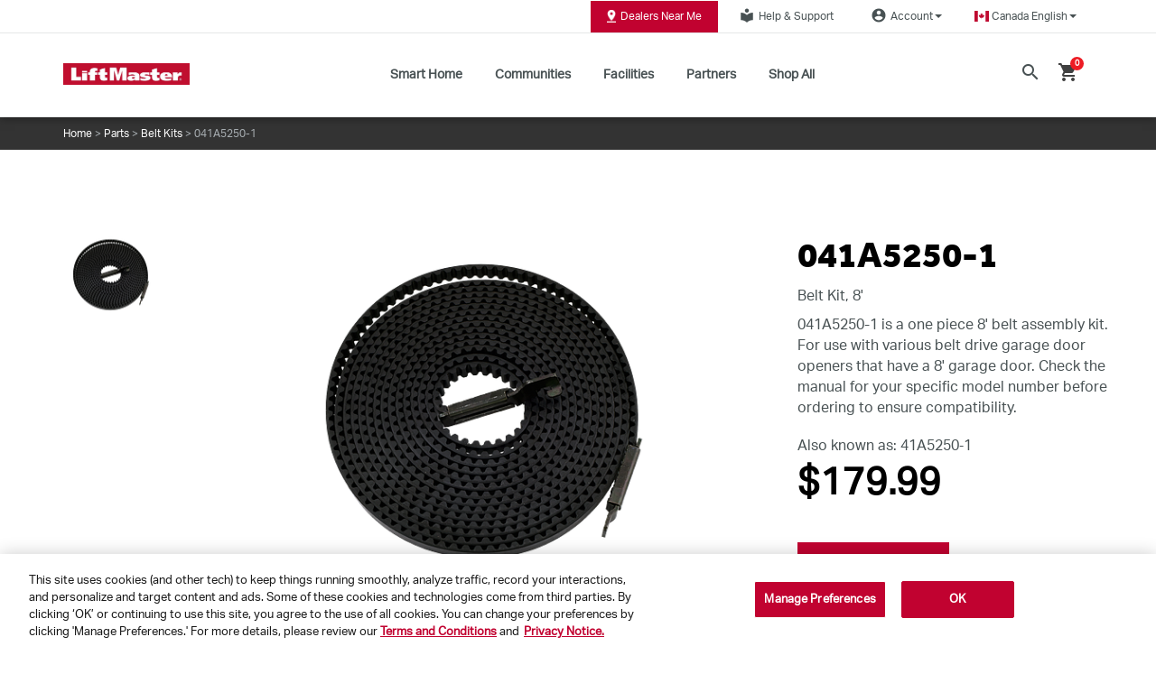

--- FILE ---
content_type: text/html;charset=UTF-8
request_url: https://www.liftmaster.com/ca/belt-kit-8/p/041A5250-1
body_size: 24552
content:


<!DOCTYPE html>
<html lang="en_CA">
<head><script src="/liftlift_common.js?matcher"></script><script src="/liftlift_common.js?single"></script>
	<title>
		41A5250-1 Belt Kit, 8' | Parts  | LiftMaster Canada</title>
    <!-- Fonts -->
  <script type="text/javascript" src="/ruxitagentjs_ICA7NQVfghqrux_10323250822043923.js" data-dtconfig="uam=1|app=f07c75d11f32816f|owasp=1|featureHash=ICA7NQVfghqrux|doNotDetect=mup,mdw|msl=153600|srsr=25000|rdnt=1|uxrgce=1|cuc=cocsglox|srms=2,1,0,0%2Ftextarea%2Cinput%2Cselect%2Coption;0%2Fdatalist;0%2Fform%20button;0%2F%5Bdata-dtrum-input%5D;0%2F.data-dtrum-input;1%2F%5Edata%28%28%5C-.%2B%24%29%7C%24%29|mel=100000|dpvc=1|md=mdcc1=bdataLayer[0].user.email,mdcc2=cJSESSIONID,mdcc3=abody ^rb main ^rb header ^rb div.o-liftmaster-global-nav ^rb div ^rb div.m-utility-nav.hidden-xs.hidden-sm.hidden-md ^rb div ^rb div ^rb ul:nth-child(3) ^rb li ^rb a ^rb i|lastModification=1768579862214|tp=500,50,0|srbbv=2|agentUri=/ruxitagentjs_ICA7NQVfghqrux_10323250822043923.js|reportUrl=/rb_ccv2-cust-ch7caujupt-thechambe1-p1|rid=RID_-2019030652|rpid=-1384817148|domain=liftmaster.com"></script><link rel="preconnect" href="https://fonts.googleapis.com">
  <link rel="preconnect" href="https://fonts.gstatic.com" crossorigin>

  <!-- cdnjs (flag icons, etc.) -->
    <link rel="preconnect" href="https://cdnjs.cloudflare.com" crossorigin>

  <!-- Adobe Typekit -->
  <!-- Light hint if not preconnecting -->
    <link rel="dns-prefetch" href="//use.typekit.net">
    <link rel="dns-prefetch" href="//p.typekit.net">
  <!-- OneTrust -->
  <link rel="preconnect" href="https://cdn.cookielaw.org" crossorigin>
  <link rel="preconnect" href="https://geolocation.onetrust.com" crossorigin>

  <!-- Tealium (only if enabled) -->
  <link rel="preconnect" href="https://tags.tiqcdn.com" crossorigin>
    <link rel="preconnect" href="https://collect.tealiumiq.com" crossorigin>
    <link rel="preconnect" href="https://visitor-service-us-east-1.tealiumiq.com" crossorigin>
  <!-- Google Maps -->
  <link rel="preconnect" href="https://maps.googleapis.com">
    <link rel="preconnect" href="https://maps.gstatic.com">
  <!-- Coveo Search UI  -->
  <link rel="preconnect" href="https://static.cloud.coveo.com">
  <!-- Payments (cart/checkout only) -->
  <!-- OneTrust Cookies Consent Notice start for liftmaster.com -->
        <script type="text/javascript" src="https://cdn.cookielaw.org/consent/ecac8237-acbb-4fa2-867e-0d415de05c8d/OtAutoBlock.js?v=20260107_1642" defer></script>
        <script src="https://cdn.cookielaw.org/scripttemplates/otSDKStub.js?v=20260107_1642" data-document-language="true" type="text/javascript" charset="UTF-8" data-domain-script="ecac8237-acbb-4fa2-867e-0d415de05c8d" defer ></script>
        <script type="text/javascript">
            function OptanonWrapper() { }
        </script>
        <!-- OneTrust Cookies Consent Notice end for liftmaster.com -->

        <script src="https://cdn.cookielaw.org/opt-out/otCCPAiab.js?v=20260107_1642" type="text/javascript" charset="UTF-8" ccpa-opt-out-ids="C0002,C0004" ccpa-opt-out-geo="ca" ccpa-opt-out-lspa="true" defer></script>

    



















    
    
    



    <link rel="alternate"
          href="https://www.liftmaster.com/belt-kit-8/p/041A5250-1"
          hreflang="en-us"/>

    <link rel="alternate"
          href="https://www.liftmaster.com/ca/belt-kit-8/p/041A5250-1"
          hreflang="en-ca"/>

    <link rel="alternate"
          href="https://www.liftmaster.com/us/es/belt-kit-8/p/041A5250-1"
          hreflang="es-us"/>

    <link rel="alternate"
          href="https://www.liftmaster.com/ca/fr/belt-kit-8/p/041A5250-1"
          hreflang="fr-ca"/>














	
		
			
		
		
	
	

	
		
		
			
		
	
	

	
		
		
			
		
	
	

	
		
		
			
		
	
	

	
		
		
			
		
	
	

	
		
		
			
		
	
	

	
		
		
			
		
	
	

	
		
		
			
		
	
	

	
		
		
			
		
	
	




	



<script type="application/ld+json">
{
  "@context": "http://www.schema.org",
  "@type": "Organization",
  "name": "LiftMaster",
  "url": "https://www.liftmaster.com/ca",
  "logo": "https://www.liftmaster.com/ca/medias/?context=bWFzdGVyfGltYWdlc3w5MTM0fGltYWdlL3BuZ3xhVzFoWjJWekwyaGlPUzlvWm1Vdk9EZ3dNakUxTXpBM01EWXlNaTV3Ym1jfDgxN2UzZWQ3ZWQzYWZkNGU3N2Y5ZTRmOTIxNGU0YjU4Y2JiMWVlMGYzOGZmZmU0MzljMjAxYTQxMWZjZjY0MWI",
  "description": "LiftMaster is the #1 brand of professionally installed residential, commercial and gate opener systems.",
  "address":{
  	"@type": "PostalAddress",
  	"addressLocality": "Oak Brook, Illinois",
  	"streetAddress": "300 Windsor Drive",
  	"addressCountry": "USA"
  },
  "sameAs": [
    "https://www.facebook.com/LiftMaster/","https://www.facebook.com/LiftMaster/","https://twitter.com/liftmaster","https://twitter.com/liftmaster","https://www.pinterest.com/LiftMaster/","https://www.pinterest.com/LiftMaster/","https://www.youtube.com/liftmaster","https://www.youtube.com/liftmaster","https://www.linkedin.com/showcase/liftmaster/","https://www.linkedin.com/showcase/liftmaster/","https://www.instagram.com/liftmaster/","https://www.instagram.com/liftmaster/","https://plus.google.com/+liftmaster","https://plus.google.com/+liftmaster","https://www.houzz.com/liftmaster","https://www.houzz.com/liftmaster","https://blog.liftmaster.com/","https://blog.liftmaster.com/"
  ]
}
</script>























    



<meta property="og:title" content="41A5250-1 Belt Kit, 8' | Parts  | LiftMaster Canada"/>
<meta property="og:site_name" content="LiftMaster"/>
<meta property="og:url" content="https://www.liftmaster.com/ca/belt-kit-8/p/041A5250-1"/>
<meta property="og:image" content="https://embed.widencdn.net/img/cgi/nfil5fzxkq/420px/041A5250-1_pbelt_hero_1.png"/>

    <meta property="og:image:height" content="1240"/>
    <meta property="og:image:width" content="1240"/>

<meta property="og:description" content="The 041A5250-1 is a 8 ft. Chamberlain Garage Door Opener Belt. Click here for details."/>
<meta property="og:type" content="product"/>


    <meta property="og:locale" content="en_CA_CA"/>



    
    
        
        
            <meta property="og:locale:alternate"
                  content="en_US"/>
        
    

    
    
        
        
            <meta property="og:locale:alternate"
                  content="en_CA"/>
        
    

    
    
        
        
            <meta property="og:locale:alternate"
                  content="es_US"/>
        
    

    
    
        
        
            <meta property="og:locale:alternate"
                  content="fr_CA"/>
        
    


<meta property="fb:app_id"
      content="579951152419333"/>


<meta property="twitter:card" content="summary"/>
<meta property="twitter:title" content="41A5250-1 Belt Kit, 8' | Parts  | LiftMaster Canada"/>
<meta property="twitter:site" content="@LiftMaster"/>
<meta property="twitter:url" content="https://www.liftmaster.com/ca/belt-kit-8/p/041A5250-1"/>
<meta property="twitter:image" content="https://embed.widencdn.net/img/cgi/nfil5fzxkq/420px/041A5250-1_pbelt_hero_1.png"/>
<meta property="twitter:description" content="The 041A5250-1 is a 8 ft. Chamberlain Garage Door Opener Belt. Click here for details."/>

    <meta property="twitter:image:height" content="1240"/>
    <meta property="twitter:image:width" content="1240"/>
    <meta property="twitter:image:type" content="image/png"/>
<meta http-equiv="Content-Type" content="text/html; charset=utf-8"/>
	<meta http-equiv="X-UA-Compatible" content="IE=edge">
	<meta charset="utf-8">
	<meta name="viewport" content="width=device-width, initial-scale=1">
	<meta name="theme-color" content="#c10230">
	<meta name="keywords">
<meta name="description" content="The 041A5250-1 is a 8 ft. Chamberlain Garage Door Opener Belt. Click here for details.">
<link rel="shortcut icon" type="image/x-icon" media="all" href="/_ui/responsive/theme-liftmaster/images/favicon.ico" />
		









<link rel="preload" href="//fonts.googleapis.com/css?family=Open+Sans:400,300,300italic,400italic,600,600italic,700,700italic,800,800italic" as="style" onload="this.rel='stylesheet'">
<noscript><link rel="stylesheet" href="//fonts.googleapis.com/css?family=Open+Sans:400,300,300italic,400italic,600,600italic,700,700italic,800,800italic"></noscript>

<link rel="preload" href="https://fonts.googleapis.com/css?family=Material+Icons|Material+Icons+Outlined|Material+Icons+Two+Tone|Material+Icons+Round|Material+Icons+Sharp" as="style" onload="this.rel='stylesheet'">
<noscript><link rel="stylesheet" href="https://fonts.googleapis.com/css?family=Material+Icons|Material+Icons+Outlined|Material+Icons+Two+Tone|Material+Icons+Round|Material+Icons+Sharp"></noscript>

<link rel="preload" href="https://use.fontawesome.com/releases/v6.4.2/css/all.css?v=20260107_1642" as="style" onload="this.rel='stylesheet'">
<noscript><link rel="stylesheet" href="https://use.fontawesome.com/releases/v6.4.2/css/all.css?v=20260107_1642"></noscript>















    
        
        
        
            
            
                <link rel="preload" as="style"
                      href="/_ui/responsive/common/css/vendor/jquery.fancybox.min.css?v=20260107_1642"
                      onload="this.onload=null;this.rel='stylesheet'">
                <noscript>
                    <link rel="stylesheet" href="/_ui/responsive/common/css/vendor/jquery.fancybox.min.css?v=20260107_1642"/>
                </noscript>
            
        
    
    

















    
        
        
        
            
            
                <link rel="preload" as="style"
                      href="/_ui/responsive/common/css/vendor/jquery.bxslider.min.css?v=20260107_1642"
                      onload="this.onload=null;this.rel='stylesheet'">
                <noscript>
                    <link rel="stylesheet" href="/_ui/responsive/common/css/vendor/jquery.bxslider.min.css?v=20260107_1642"/>
                </noscript>
            
        
    
    



<link rel="preload" href="https://cdnjs.cloudflare.com/ajax/libs/flag-icon-css/3.2.0/css/flag-icon.css?v=20260107_1642" as="style" onload="this.rel='stylesheet'">
<noscript><link rel="stylesheet" href="https://cdnjs.cloudflare.com/ajax/libs/flag-icon-css/3.2.0/css/flag-icon.css?v=20260107_1642"></noscript><link rel="stylesheet" type="text/css" media="all" href="/wro/liftmaster_responsive.css?v=20260107_1642"/>
                    <link rel="stylesheet" type="text/css" media="all" href="/wro/addons_responsive.css?v=20260107_1642"/>
            <link rel="stylesheet" href="https://static.cloud.coveo.com/atomic/v2.73.0/themes/coveo.css?v=20260107_1642"/>
        <link rel="stylesheet" type="text/css" media="all" href="/wro/coveoCommonCss.css?v=20260107_1642"/>

        <link rel="stylesheet" type="text/css" media="all" href="/wro/liftmasterCoveo.css?v=20260107_1642"/>
        <link rel="stylesheet" type="text/css" media="all" href="/_ui/responsive/common/css/checkout/liftmasterCheckout.css?v=20260107_1642"/>
    <link rel="stylesheet" type="text/css" media="all" href="/wro/checkoutCommon.css?v=20260107_1642"/>
<script>
    window.dataLayer = window.dataLayer || [];
    dataLayer.push({
        'user': {
          //dynamically replace these values with values of logged in customer
          'customerID': '',
          'email':'',
          'first-name':'',
          'last-name':''
        }
    });
</script>
<script type="text/javascript">
        var utag_data =
        {"page_category":"PRODUCT","page_type":"PDP","page_name":"Product Details","brand":"LiftMaster","country_code":"ca","language_code":"en_CA","customer_id":"","customer_email":"","unified_customer_id":"","coveo_search_token":"eyJhbGciOiJIUzI1NiJ9.[base64].M8IxAMnBru0oovh_gpUWGM1FK_rFbWkYZivRc6DQ_34","coveo_organization_id":"chamberlaingroupk5f2dpwl"}</script>
<script src="https://tags.tiqcdn.com/utag/thechamberlaingroup/liftmaster.com/prod/utag.sync.js?v=20260107_1642"></script>
    <script type="text/javascript"> (function (a, b, c, d) { a = "https://tags.tiqcdn.com/utag/thechamberlaingroup/liftmaster.com/prod/utag.js?v=20260107_1642"; b = document; c = "script"; d = b.createElement(c); d.id="tealiumScript"; d.src = a; d.type = "text/java" + c; d.async = true; a = b.getElementsByTagName(c)[0]; a.parentNode.insertBefore(d, a); })(); </script>














  







<script>dataLayer =  dataLayer || []</script>

	</head>

<body class="page-productDetails pageType-ProductPage template-pages-product-productLayout2Page  smartedit-page-uid-productDetails smartedit-page-uuid-eyJpdGVtSWQiOiJwcm9kdWN0RGV0YWlscyIsImNhdGFsb2dJZCI6ImxpZnRtYXN0ZXJDb250ZW50Q2F0YWxvZyIsImNhdGFsb2dWZXJzaW9uIjoiT25saW5lIn0= smartedit-catalog-version-uuid-liftmasterContentCatalog/Online  smartedit-page-uid-productDetails smartedit-page-uuid-eyJpdGVtSWQiOiJwcm9kdWN0RGV0YWlscyIsImNhdGFsb2dJZCI6ImxpZnRtYXN0ZXJDb250ZW50Q2F0YWxvZyIsImNhdGFsb2dWZXJzaW9uIjoiT25saW5lIn0= smartedit-catalog-version-uuid-liftmasterContentCatalog/Online  language-en_CA cjprevent"

	  data-coveo-search-enabled="true"
		

            data-coveo-search-token="eyJhbGciOiJIUzI1NiJ9.[base64].M8IxAMnBru0oovh_gpUWGM1FK_rFbWkYZivRc6DQ_34"
            data-coveo-plp-search-token="eyJhbGciOiJIUzI1NiJ9.[base64].4FcTrh26LyJaOYbU7HFkstjfzcNiRodK0FC3dW5zzWc"
            data-coveo-rec-search-token="eyJhbGciOiJIUzI1NiJ9.[base64].xlB53ILHIs0XqizJaZjOYOrBvu_VrhH_n2d2dwyY9qQ"
			data-coveo-rec-product-code="041A5250-1"
            data-coveo-organization-id="chamberlaingroupk5f2dpwl"
            data-coveo-catalogVersion=""
            data-coveo-redirecturl="/searchResult"
			data-coveo-user-uid="anonymous"
			data-coveo-user-email=""
			data-coveo-plp-path=""
			data-coveo-is-plp="false"
			data-coveo-issearchresultspage="false"
			data-coveo-type="liftmaster"
            data-coveo-show-sort=""
            data-coveo-ipx-supportkey="xxea768025-c326-4e2f-be01-0a39c2074621"
            data-coveo-ipx-sourceid="39df21dc-c082-417a-a054-c7cf7b78f521"
		
>

<div id="spinner" style="position:fixed;top:50%;left:50%"></div>
	<main data-currency-iso-code="CAD"
              data-tealium-enabled="true"
              data-tealium-brand-name="LiftMaster"
              data-tealium-delayedclick-enabled="true"
              data-tealium-delayed-click-times='{"default":200, "4g":200, "3g":200, "2g":200}'
        class="">

            <a href="#skip-to-content" class="skiptocontent" data-role="none">text.skipToContent</a>
                    <a href="#skiptonavigation" class="skiptonavigation"
                       data-role="none">text.skipToNavigation</a>
                    <header>
	<div class="o-liftmaster-global-nav">
		<div class="o-global-header">
			<div id="screenShade" class="screenShade"></div>
			<div class="m-utility-nav hidden-xs hidden-sm hidden-md">
				<div class="container">
					<div class="nav m-utility-nav__wrapper">
						<div class=" promo-banner" 
    data-promotion-id="/medias/?context=bWFzdGVyfGltYWdlc3w1MTM5fGltYWdlL3BuZ3xpbWFnZXMvaGQwL2hkOS84ODQ5MDc5MjM4Njg2LnBuZ3xmNTJkYTJjMTU3NWFmYWVmMTI1ZmQxNWVlYmQ3YTNlZTg0YmYwNmVkNGIxOTQxZjE5MjAxMDY2N2FjYTJjZWE2"
    
            data-promotion-name="Body"
        
            data-promotion-creative="FindInstallerButton"
        >
    <a href="/ca/locate-a-dealer" class="a-button-default g-optimize"
               target="" id="FindInstallerButton" data-text="Dealers Near Me">
                <img class="" src="/medias/?context=bWFzdGVyfGltYWdlc3w1MTM5fGltYWdlL3BuZ3xhVzFoWjJWekwyaGtNQzlvWkRrdk9EZzBPVEEzT1RJek9EWTROaTV3Ym1jfGY1MmRhMmMxNTc1YWZhZWYxMjVmZDE1ZWViZDdhM2VlODRiZjA2ZWQ0YjE5NDFmMTkyMDEwNjY3YWNhMmNlYTY"
                     alt="">
                    Dealers Near Me</a>
        </div>





















    





    





    
        
    
    



<a href="https://support.chamberlaingroup.com/s/"
   class="a-button-default"
   target="_blank"
   id="HelpSupportLink"
   
   ><i class="a-icon a-icon--sm material-icons">local_library</i>Help & Support
</a><ul class="nav dropdown-navigation">
                <li class="dropdown">
                    <a class="logged_in a-button-default js-account-profile-link" data-toggle="dropdown" role="button"
                           aria-haspopup="true" aria-expanded="false" href="/ca/my-account/account-profile" 




 id="account-dropdown-link">
                            <i class="a-icon a-icon--sm material-icons">account_circle</i>
                                Account<span class="caret"></span>
                        </a>
                    <ul class="dropdown-menu">
                            <li id="UserLoginLink" class="yCmsComponent">
<a href="/ca/login" title="Log In / Sign Up">Log In / Sign Up</a></li><li id="RegisterProductLink" class="yCmsComponent">
<a href="https://liftmaster.registria.com" title="Register Your Product" target="_blank" rel="noopener noreferrer">Register Your Product</a></li></ul>
                    </li>
            </ul>
        <ul class="nav dropdown-navigation">
    <li class="dropdown">
        <a class="logged_in a-button-default" data-toggle="dropdown" role="button" aria-haspopup="true" aria-expanded="false" href="javascript:void(0)" id="country-dropdown-link">
            <span class="flag-icon flag-icon-ca"></span>
            &nbsp;
             <span class="current-lang">Canada English</span>
            <span class="caret"></span>
        </a>
        <ul class="dropdown-menu">
                <li id="CountryLinkUSEN" class="yCmsComponent">
<a href="https://www.liftmaster.com/?clear=true" target="">
    USA English</a>

</li><li id="CountryLinkUSES" class="yCmsComponent">
<a href="https://www.liftmaster.com/us/es/?clear=true" target="">
    USA Español</a>

</li><li id="CountryLinkCAFR" class="yCmsComponent">
<a href="https://www.liftmaster.com/ca/fr/?clear=true" target="">
    Canada Français</a>

</li><li id="CountryLinkEUEN" class="yCmsComponent">
<a href="https://www.liftmaster.eu/en-eu/" target="_blank">
    Europe English</a>

</li><li id="CountryLinkEUDE" class="yCmsComponent">
<a href="https://www.liftmaster.eu/de-de/start" target="_blank">
    Europe Deutsch</a>

</li><li id="CountryLinkEUFR" class="yCmsComponent">
<a href="https://www.liftmaster.eu/fr-fr/accueil" target="_blank">
    Europe Français</a>

</li></ul>
        </li>
</ul></div>
				</div>
			</div>
			<div class="m-main-nav">
				<div class="spacey">
					<div class="container">
						<div class="m-main-nav__flex">
							<div class="m-main-nav__mobileMenu hidden-lg hidden-xl">
								<a href="#" id="mobileMenu" class="burger-container">
									<div id="mobileMenu-bar1" class="bar"></div>
									<div id="mobileMenu-bar2" class="bar"></div>
									<div id="mobileMenu-shop" class="shop">
										MENU</div>
								</a>
							</div>
							<div class="m-main-nav__logo promo-banner" >
    <a href="/ca/" class=""
               target="" id="SiteLogoBanner" data-text="">
                <img class="a-logo" src="/medias/?context=bWFzdGVyfGltYWdlc3wxMDQyNXxpbWFnZS9qcGVnfGFXMWhaMlZ6TDJnMU15OW9aRGd2T0RreU1UTXpNalE0TWpBM09DNXFjR2N8OTZlMjRkN2U2OTBmYWJlZjVlMGY4MzdlMjAzZDYxNmJmMGIyMTEyN2I3NzE1NjU1OTM2NjhlZjRiZTc1MjE1ZA"
                     alt="LiftMaster">
                    </a>
        </div>
<nav class="m-main-nav__wrapper hidden-xs hidden-sm hidden-md">
	<ul>
		<li class="m-ch-main-nav__link-wrapper">
    <a href="/ca/for-homeowners" class="m-main-nav__link"
       target="" id="LMForHomeownersNavBarLink" data-text="Smart Home">
        Smart Home</a>
    <div class="desktop-dropdown__wrapper hidden-xs">
	<div class="desktop-dropdown">
		<div class="container">
			<div class="row">
				<div class="col-xs-2"></div>
				<div class="col-xs-2 desktop-dropdown__image-wrapper promo-banner" >
    <a href="/ca/for-homes/garage-door-openers" class=""
               target="" id="LMForHomeownersGDOBanner" data-text="&lt;p&gt;Garage Door Openers&lt;/p&gt;">
                <img class="" src="/medias/Nav-GDOcategory.png?context=bWFzdGVyfHJvb3R8NDY5MTd8aW1hZ2UvcG5nfGFHRXdMMmcyTWk4NE9USXlORFF4TXpVeE1UazRMbkJ1Wnd8MzE5NWNkNTY0NjJhNWZmYWFlNDNhZTBiY2VjNTk4Y2Y3NThhN2Y4NDE4YTNiYzU4MjQzOWNmMGExMDQyYzhhOQ"
                     alt="Garage Door Openers">
                    <p>Garage Door Openers</p></a>
        </div>
<div class="col-xs-2 desktop-dropdown__image-wrapper promo-banner" >
    <a href="/ca/for-homeowners/gate-operators" class=""
               target="" id="LMForHomeownersGateOpeenrsBanner" data-text="&lt;p&gt;Residential Swing&lt;br /&gt;And Slide Gates&lt;/p&gt;
">
                <img class="" src="/medias/RSL12UL-menu.png?context=bWFzdGVyfGltYWdlc3w0MTg0fGltYWdlL3BuZ3xhVzFoWjJWekwyZ3hZUzlvTW1Jdk9EZ3dNamMwTkRJd05UTTBNaTV3Ym1jfGZhOGY4MmRjOGNiODExNDQ2OGRjMDc5OWY4ODA4MjEwNjdkNjliMDQyNDEzYmNjN2ExNGRmNmJkMDEyZDRlNzA"
                     alt="RSL12UL_menu.png">
                    <p>Residential Swing<br />And Slide Gates</p>
</a>
        </div>
<div class="col-xs-2 desktop-dropdown__image-wrapper promo-banner" >
    <a href="/ca/accessories/c/residential-garage-door-opener-accessories" class=""
               target="" id="LMForHomeownersShopAccBanner" data-text="&lt;p&gt;Shop Accessories&lt;/p&gt;">
                <img class="" src="/medias/home-accessories.png?context=bWFzdGVyfGltYWdlc3w2NDY4fGltYWdlL3BuZ3xhVzFoWjJWekwyZzFNaTlvTnpjdk9EZ3dNamM0TWpBeE9UWXhOQzV3Ym1jfDA4MmNhYTNkM2MxNjBkYTBjNDhjNzAwMjdkYTU2Y2ZlMTRhNzU1M2EzMTA0MzBlMDU2YzU1ZGJlNmQ1NTFiMzY"
                     alt="home_accessories.png">
                    <p>Shop Accessories</p></a>
        </div>
<div class="col-xs-2 desktop-dropdown__image-wrapper promo-banner" >
    <a href="/ca/myq" class=""
               target="" id="LMGDO_accessControls" data-text="&lt;p&gt;&lt;strong&gt;myQ Connectivity &lt;/strong&gt;&lt;/p&gt;">
                <img class="" src="https://embed.widencdn.net/img/cgi/qcdm1lcq19/2048x1364px/myqappsection30b.jpg?crop=false&position=c&q=80&color=ffffffff&u=qybkog"
                     alt="">
                    <p><strong>myQ Connectivity </strong></p></a>
        </div>
<div class="col-xs-2"></div>
			</div>
			<div class="row">
				<div class=" basic-composite-banner  promo-banner" >
    <div class="text-button-wrapper">
        <div class="row">
<div style=" text-align: center;padding-top:1rem;margin-bottom:-40px;">
<div>
<h4 style="display:inline-block;vertical-align: bottom;font-size:20px;">Find The Right myQ Product In A Few Easy Steps</h4>
   <a class="a-button-primary" href="/garage-door-opener-selector" id="" style="margin-top: 1rem;color:white;text-transform:none;" target="">myQ COMPATIBILITY TOOL</a><br /> 
<p></p>
</div>
</div>
</div>

<p></p>
</div>
    </div>
</div>
		</div>
	</div>
</div>
</li><li class="m-ch-main-nav__link-wrapper">
    <a href="/ca/community-management" class="m-main-nav__link"
       target="" id="LMMyqNavBarLink" data-text="Communities">
        Communities</a>
    <div class="desktop-dropdown__wrapper hidden-xs">
	<div class="desktop-dropdown">
		<div class="container">
			<div class="row">
				<div class="col-xs-2"></div>
				<div class="col-xs-2 desktop-dropdown__image-wrapper promo-banner" >
    <a href="/ca/community-management/liftmaster-gated-community" class=""
               target="" id="cmsitem_00013010" data-text="&lt;p&gt;Gated Community&lt;/p&gt;
">
                <img class="" src="/medias/SmartComAccess22.jpg?context=bWFzdGVyfHJvb3R8MjA4OTV8aW1hZ2UvanBlZ3xhRGxpTDJnNU9TODRPRGt3TXpZMU1ERTRNVFF5TG1wd1p3fDViNDk4MDlkMmFkMTBjNTA5ZmY1YjJjNGFhYzE1MmI5NTdhMDdjZWFjYTQ3N2MzZjAxNTA1Mjg4MWZkOTdiOTc"
                     alt="SmartComAccess22.jpg">
                    <p>Gated Community</p>
</a>
        </div>
<div class="col-xs-2 desktop-dropdown__image-wrapper promo-banner" >
    <a href="/ca/community-management/access-control-systems" class=""
               target="" id="LMMyqHomeBannner" data-text="&lt;p&gt;Access Control Systems&lt;/p&gt;">
                <img class="" src="/medias/CAPXLV2-Gate.jpg?context=bWFzdGVyfGltYWdlc3wxMzM3NTR8aW1hZ2UvanBlZ3xhRGs1TDJoaVl5ODVNRFF6TmpnNE1UWXhNekV3TDBOQlVGaE1Wakl0UjJGMFpTNXFjR2N8MzlhNzlkYjQyYWExMmY0YjQ2ZDc5NGU1NmVlYTExYTI4M2QyMWE3MzVhYjc4YmZjZmQ1ZDY0MjY1MjJjNWM2ZQ"
                     alt="CAPXLV2-Gate.jpg">
                    <p>Access Control Systems</p></a>
        </div>
<div class="col-xs-2 desktop-dropdown__image-wrapper promo-banner" >
    <a href="/ca/community-accessories/c/community-accessories" class=""
               target="" id="LMSmartAccess2" data-text="&lt;p&gt;Shop Access Control Accessories&lt;/p&gt;">
                <img class="" src="/medias/Access-Family-final.png?context=[base64]"
                     alt="Access-Family-final.png">
                    <p>Shop Access Control Accessories</p></a>
        </div>
<div class="col-xs-2"></div>
			</div>
			<div class="row">
				</div>
		</div>
	</div>
</div>
</li><li class="m-ch-main-nav__link-wrapper">
    <a href="/ca/facility-management" class="m-main-nav__link"
       target="" id="LMForBusinessesNavBarLink" data-text="Facilities">
        Facilities</a>
    <div class="desktop-dropdown__wrapper hidden-xs">
	<div class="desktop-dropdown">
		<div class="container">
			<div class="row">
				<div class="col-xs-2"></div>
				<div class="col-xs-2 desktop-dropdown__image-wrapper promo-banner" >
    <a href="/ca/facility-management/commercial-door-operators" class=""
               target="" id="LMForBusinessesComercDoorOperBanner" data-text="&lt;p&gt;Commercial Door Operators&lt;/p&gt;">
                <img class="" src="/medias/biz-operators.png?context=bWFzdGVyfGltYWdlc3w4MzM0fGltYWdlL3BuZ3xhVzFoWjJWekwyaG1ZaTlvTjJFdk9EZ3dNamM0TXpFek16Y3lOaTV3Ym1jfDJiOWNhMjcwNzM0ZjQ2ZWE4ZjgxY2I4YzBmZDU0OGE5YjhjODRlMzc5OGU2NWU3MjdhOTY2YWQ3NGRhMWQzN2M"
                     alt="biz_operators.png">
                    <p>Commercial Door Operators</p></a>
        </div>
<div class="col-xs-2 desktop-dropdown__image-wrapper promo-banner" >
    <a href="/ca/facility-management/gate-operators" class=""
               target="" id="LMForBusinessesgateOperBanner" data-text="&lt;p&gt;Gate Operators&lt;/p&gt;">
                <img class="" src="/medias/biz-gate-operators.png?context=bWFzdGVyfGltYWdlc3wxMDc2OHxpbWFnZS9wbmd8YVcxaFoyVnpMMmhtTmk5b05EZ3ZPRGd3TWpjNE16RTVPVEkyTWk1d2JtY3w2MjFlYzIwYTBiMjkzMDQyMDg4Mzg0ZDdmMzJhYzNmMDE4M2E1YjQ0OTVkN2U2NGUxZWY0YzIxOWQ0OWMxNDJk"
                     alt="biz_gate-operators.png">
                    <p>Gate Operators</p></a>
        </div>
<div class="col-xs-2 desktop-dropdown__image-wrapper promo-banner" >
    <a href="/ca/products/c/commercial-door-operators" class=""
               target="" id="LMForBusinessesSolutionsBanner" data-text="&lt;p&gt;Shop All Commercial Door Operators&lt;/p&gt;">
                <img class="" src="/medias/JHDC-hero-1.png?context=bWFzdGVyfGltYWdlc3w0NjE3N3xpbWFnZS9wbmd8YURjM0wyaGhOQzg1TURReE5qZzVNekV6TXpFd0wwcElSRU5mYUdWeWIxOHhMbkJ1Wnd8NzcyNjMzNjFiZjNhZTA3MjY0ODI3NTI0MTZmZTQ5ZjQ4M2ZlOGEwZDMyOWI4MWQ1NjlkNmEyNTg5NTVjMTA3YQ"
                     alt="JHDC_hero_1.png">
                    <p>Shop All Commercial Door Operators</p></a>
        </div>
<div class="col-xs-2 desktop-dropdown__image-wrapper promo-banner" >
    <a href="/ca/gate-operators/c/gate-operators" class=""
               target="" id="LMForBusinessesAccessControlBanner" data-text="&lt;p&gt;Shop All Gate Operators&lt;/p&gt;">
                <img class="" src="/medias/PRO-822760-TECHNA-Both-Close-No-Reflection.png?context=[base64]"
                     alt="PRO 822760 TECHNA Both - Close - No Reflection.png">
                    <p>Shop All Gate Operators</p></a>
        </div>
<div class="col-xs-2 desktop-dropdown__image-wrapper promo-banner" >
    <a href="/ca/accessories/c/facility-accessories" class=""
               target="" id="LMForBusinessesShopAllBanner" data-text="&lt;p&gt;Shop All Facility Accessories&lt;/p&gt;">
                <img class="" src="/medias/biz-shop-all.png?context=bWFzdGVyfGltYWdlc3w1MzA5fGltYWdlL3BuZ3xhVzFoWjJWekwyaGtPUzlvTXpndk9EZ3dNamM0TXpNek1ETXpOQzV3Ym1jfGJjODVhMTA5ZWIyYmQ2MTg2MGI4YzcxMWI3YzViODI2MGUzYzJjYTY0NzYwZjgyOTc1NjNjY2RlYzE0NWUyMGI"
                     alt="biz_shop-all.png">
                    <p>Shop All Facility Accessories</p></a>
        </div>
<div class="col-xs-2"></div>
			</div>
			<div class="row">
				</div>
		</div>
	</div>
</div>
</li><li class="m-ch-main-nav__link-wrapper">
    <a href="/ca/for-partners" class="m-main-nav__link"
       target="" id="LMForProNavBarLink" data-text="Partners">
        Partners</a>
    <div class="desktop-dropdown__wrapper hidden-xs">
	<div class="desktop-dropdown">
		<div class="container">
			<div class="row">
				<div class="col-xs-2"></div>
				<div class="col-xs-2 desktop-dropdown__image-wrapper promo-banner" >
    <a href="/ca/for-partners/for-architects" class=""
               target="" id="LMForProArchitectBanner" data-text="&lt;p&gt;For Architects&lt;/p&gt;">
                <img class="" src="/medias/pro-for-architects.png?context=bWFzdGVyfGltYWdlc3w5NzYwfGltYWdlL3BuZ3xhVzFoWjJWekwyZzJNaTlvWldJdk9EZ3dNamM0TXpVNU1qUTNPQzV3Ym1jfGEwNDZkMDE1MDJlMmU0MzdkODBlZGYwMDE1MmVmZjk3ZjBiMTNjYzEwZjAwNGE3YjhhZDk5M2QyZGYyNjk2NGI"
                     alt="pro__for-architects.png">
                    <p>For Architects</p></a>
        </div>
<div class="col-xs-2 desktop-dropdown__image-wrapper promo-banner" >
    <a href="/ca/for-partners/for-builders" class=""
               target="" id="LMForProBuilderBanner" data-text="&lt;p&gt;For Builders&lt;/p&gt;">
                <img class="" src="/medias/pro-builder.png?context=bWFzdGVyfGltYWdlc3w4MTg4fGltYWdlL3BuZ3xhVzFoWjJWekwyaGhNaTlvWkRjdk9EZ3dNamM0TXprNE5UWTVOQzV3Ym1jfDI0MTVjMjIyNzYyYmY1ZTVmYTU3Nzg3ZTllOGY4OTEzMDNlY2ZjODE4Nzc2MzE2OTI3MGFkMDJkOGI0NDUxYjg"
                     alt="pro_builder.png">
                    <p>For Builders</p></a>
        </div>
<div class="col-xs-2 desktop-dropdown__image-wrapper promo-banner" >
    <a href="/ca/for-partners/for-dealers" class=""
               target="" id="LMForProDealerBannner" data-text="&lt;p&gt;For LiftMaster Partners&lt;/p&gt;">
                <img class="" src="/medias/pro-for-dealers.png?context=bWFzdGVyfGltYWdlc3w5MTM2fGltYWdlL3BuZ3xhVzFoWjJWekwyZzFaUzlvTW1Zdk9EZ3dNamM0TkRFeE5qYzJOaTV3Ym1jfGI4MWMxNjEwN2E1ZjJiZmFlNDg0YjZjMmUyYTBlYTNjMDI3ODU3YzE4MTM3YWJkM2UzN2NkMTk0N2QyNWI2MWM"
                     alt="pro_for-dealers.png">
                    <p>For LiftMaster Partners</p></a>
        </div>
<div class="col-xs-2"></div>
			</div>
			<div class="row">
				</div>
		</div>
	</div>
</div>
</li><li class="m-ch-main-nav__link-wrapper">
    <a href="/ca/searchResult" class="m-main-nav__link"
       target="" id="LMAccPartNavBarLink" data-text="Shop All">
        Shop All</a>
    <div class="desktop-dropdown__wrapper hidden-xs">
	<div class="desktop-dropdown">
		<div class="container">
			<div class="row">
				<div class="col-xs-2"></div>
				<div class="col-xs-2 desktop-dropdown__image-wrapper promo-banner" >
    <a href="/ca/parts" class=""
               target="" id="LMPartsShopAllBanner" data-text="&lt;p&gt;Shop All Parts&lt;/p&gt;">
                <img class="" src="/medias/acc-shop-all.png?context=bWFzdGVyfGltYWdlc3w4Njk0fGltYWdlL3BuZ3xhVzFoWjJWekwyZ3pOeTlvTWpBdk9EZ3dNamM0TkRRME5EUTBOaTV3Ym1jfDQ5YWRmOThhNjNjMzk2ZTU4ZTliNWMzNjUxMjc1Yzg3YjNkNzY0YjNjZjYwOWJhOGEzMzc0Y2IyYmNhZWJhMjE"
                     alt="acc_shop-all.png">
                    <p>Shop All Parts</p></a>
        </div>
<div class="col-xs-2 desktop-dropdown__image-wrapper promo-banner" >
    <a href="/ca/accessories/c/all-accessories" class=""
               target="" id="LMParts_Shop_All_Accessories_" data-text="&lt;p&gt;&lt;strong&gt;Shop All Accessories&lt;/strong&gt;&lt;/p&gt;">
                <img class="" src="/medias/home-accessories.png?context=bWFzdGVyfGltYWdlc3w2NDY4fGltYWdlL3BuZ3xhVzFoWjJWekwyZzFNaTlvTnpjdk9EZ3dNamM0TWpBeE9UWXhOQzV3Ym1jfDA4MmNhYTNkM2MxNjBkYTBjNDhjNzAwMjdkYTU2Y2ZlMTRhNzU1M2EzMTA0MzBlMDU2YzU1ZGJlNmQ1NTFiMzY"
                     alt="home_accessories.png">
                    <p><strong>Shop All Accessories</strong></p></a>
        </div>
<div class="col-xs-2 desktop-dropdown__image-wrapper promo-banner" >
    <a href="/ca/searchResult" class=""
               target="" id="LMPartsLogicBoardBanner" data-text="&lt;p&gt;Shop All Products&lt;/p&gt;">
                <img class="" src="/medias/Access-Family-final-1-.png?context=[base64]"
                     alt="Access-Family-final (1).png">
                    <p>Shop All Products</p></a>
        </div>
<div class="col-xs-2"></div>
			</div>
			<div class="row">
				<div class=" basic-composite-banner  promo-banner" >
    <div class="text-button-wrapper">
        <div class="row">
<div style=" text-align: center;padding-top:1rem;margin-bottom:-40px;">
<div>
<h4 style="display:inline-block;vertical-align: bottom;font-size:20px;">Looking for replacement remote control?</h4>
   <a class="a-button-primary" href="/remotes-and-keypads" id="" style="margin-top: 1rem;color:white;text-transform:none;" target="">FIND REPLACEMENT </a><br /> 
<p></p>
</div>
</div>
</div>

<p></p>
</div>
    </div>
</div>
		</div>
	</div>
</div>
</li></ul>
</nav><div class="m-main-nav__right disabled">
								
























    





    
        
    
    



<a href="/ca/#"
   class="a-button-default"
   target=""
   id="m-main-nav__search"
   
   ><i class="material-icons">search</i>
</a><div id="addtocart-popup-modal">
    <div class="mini-cart-container js-add-to-cart-container myq-add-to-cart-container">
        <div class="pop-title-sec">
            <h3 class="t-12">Added to Cart</h3>
            <span class="material-icons OneLinkNoTx" id="add_to_cart_popup_close">close</span>
        </div>
        <div class="pop-body">
            <div class="pop-product-list">
                <div class="pop-pro-box">
                    <input id="pop-max-order-qty" type="hidden">
                    <div class="pop-p-img"><img src=""></div>
                    <div class="pop-p-cnt">
                        <div class="pop-p-cnt-title f-20" id="add_to_cart_popup_p_name"></div>
                        <input id="add_to_cart_popup_p_code" type="hidden">
                        <div class="pop-p-cnt-subtitle" id="add_to_cart_popup_product_name"></div>
                        <div class="add_to_cart_popup_p_price-container">
                            <div class="pop-p-cnt-price-per-item-new" id="add_to_cart_popup_price-per-item-new"></div>
                            <div class="pop-p-cnt-price-per-item" id="add_to_cart_popup_price-per-item"></div>
                        </div>
                        <div class="pop-counter-container">
                            <div class="pop-counter">
                                <button class="counter-minus"><span class="material-icons OneLinkNoTx">remove</span>
                                </button>
                                <input type="text" class="form-control" id="add_to_cart_count" value="1">
                                <button class="counter-plus"><span class="material-icons OneLinkNoTx">add</span></button>
                            </div>
                            <div class="pop-max-qty-message hidden">Max qty</div>
                        </div>
                        <div class="pop-p-cnt-price" id="add_to_cart_popup_p_price"></div>
                    </div>
                </div>
            </div>
            <div class="pop-footer">
                <button type="button" class="a-button" id="P_to_Checkout">Proceed to Checkout</button>
            </div>
        </div>
    </div>
</div>
<div class="mini-cart-wrapper">
            <div class="nav-cart js-nav-cart"
                 data-cart="/ca/cart"
                 data-mini-cart-url="/ca/cart/rollover/MiniCart"
                 data-mini-cart-refresh-url="/ca/cart/miniCart/SUBTOTAL">
                <a class="mini-cart-link js-mini-cart-link flexRight" id="cart-link"
                   data-mini-cart-name="Cart"
                   data-mini-cart-empty-name="Empty Cart"
                   data-mini-cart-items-text="Items"
                >
                    <i class="material-icons shopping_cart">shopping_cart</i>
                    <span class="js-nav-items-total">
                            <span class="nav-items-total">0</span>
                            </span>
                    </a>
            </div>
            <div class="mini-cart-container js-mini-cart-container"></div>

        </div>
    </div>

						</div>
					</div>
					<div class="m-main-nav__mobileFlyout">
						<ul class="nav dropdown-navigation">
    <li class="dropdown">
        <a class="dropdown-navigation-click-link" href="/ca/for-homeowners" data-text="Smart Home">
            Smart Home</a>
        <div class="dropdown-navigation-click-caret-container" data-toggle="dropdown" role="button" aria-expanded="false">
            <span class="caret dropdown-navigation-click-caret"></span>
        </div>
        <ul class="dropdown-menu">
                <li class="yCmsComponent m-ch-main-nav__link-wrapper">
<a href="/ca/for-homes/garage-door-openers" title="Garage Door Openers">Garage Door Openers</a></li><li class="yCmsComponent m-ch-main-nav__link-wrapper">
<a href="/ca/for-homeowners/gate-operators" title="Residential Swing And Slide Gates ">Residential Swing And Slide Gates </a></li><li class="yCmsComponent m-ch-main-nav__link-wrapper">
<a href="/ca/accessories/c/residential-garage-door-opener-accessories" title="Shop Accessories">Shop Accessories</a></li><li class="yCmsComponent m-ch-main-nav__link-wrapper">
<a href="/ca/myq" title="myQ Connectivity">myQ Connectivity</a></li></ul>
        </li>
</ul>
<ul class="nav dropdown-navigation">
    <li class="dropdown">
        <a class="dropdown-navigation-click-link" href="/ca/community-management" data-text="Communities">
            Communities</a>
        <div class="dropdown-navigation-click-caret-container" data-toggle="dropdown" role="button" aria-expanded="false">
            <span class="caret dropdown-navigation-click-caret"></span>
        </div>
        <ul class="dropdown-menu">
                <li class="yCmsComponent m-ch-main-nav__link-wrapper">
<a href="/ca/for-pros/liftmaster-gated-community" title="Gated Community ">Gated Community </a></li><li class="yCmsComponent m-ch-main-nav__link-wrapper">
<a href="/ca/for-businesses/access-control-systems" title="Access Control Systems">Access Control Systems</a></li><li class="yCmsComponent m-ch-main-nav__link-wrapper">
<a href="/ca/community-accessories/c/community-accessories#tab&#61;products" title="Shop Access Control Accessories ">Shop Access Control Accessories </a></li></ul>
        </li>
</ul>
<ul class="nav dropdown-navigation">
    <li class="dropdown">
        <a class="dropdown-navigation-click-link" href="/ca/facility-management" data-text="Facilities">
            Facilities</a>
        <div class="dropdown-navigation-click-caret-container" data-toggle="dropdown" role="button" aria-expanded="false">
            <span class="caret dropdown-navigation-click-caret"></span>
        </div>
        <ul class="dropdown-menu">
                <li class="yCmsComponent m-ch-main-nav__link-wrapper">
<a href="/ca/for-businesses/commercial-door-operators" title="Commercial Door Operators ">Commercial Door Operators </a></li><li class="yCmsComponent m-ch-main-nav__link-wrapper">
<a href="/ca/for-businesses/gate-operators" title="Gate Operators ">Gate Operators </a></li><li class="yCmsComponent m-ch-main-nav__link-wrapper">
<a href="/ca/products/c/commercial-door-operators#tab&#61;products" title="Shop All Commercial Door Operators">Shop All Commercial Door Operators</a></li><li class="yCmsComponent m-ch-main-nav__link-wrapper">
<a href="/ca/gate-operators/c/gate-operators#tab&#61;products" title="Shop All Gate Operators ">Shop All Gate Operators </a></li><li class="yCmsComponent m-ch-main-nav__link-wrapper">
<a href="/ca/accessories/c/facility-accessories" title="Shop All Facility Accessories ">Shop All Facility Accessories </a></li></ul>
        </li>
</ul>
<ul class="nav dropdown-navigation">
    <li class="dropdown">
        <a class="dropdown-navigation-click-link" href="/ca/for-partners" data-text="Partners">
            Partners</a>
        <div class="dropdown-navigation-click-caret-container" data-toggle="dropdown" role="button" aria-expanded="false">
            <span class="caret dropdown-navigation-click-caret"></span>
        </div>
        <ul class="dropdown-menu">
                <li class="yCmsComponent m-ch-main-nav__link-wrapper">
<a href="/ca/for-partners/for-architects" title="For Architects ">For Architects </a></li><li class="yCmsComponent m-ch-main-nav__link-wrapper">
<a href="/ca/for-partners/for-builders" title="For Builders ">For Builders </a></li><li class="yCmsComponent m-ch-main-nav__link-wrapper">
<a href="/ca/for-partners/for-dealers" title="For Dealers ">For Dealers </a></li></ul>
        </li>
</ul>
<ul class="nav dropdown-navigation">
    <li class="dropdown">
        <a class="dropdown-navigation-click-link" href="/ca/searchResult" data-text="Shop All">
            Shop All</a>
        <div class="dropdown-navigation-click-caret-container" data-toggle="dropdown" role="button" aria-expanded="false">
            <span class="caret dropdown-navigation-click-caret"></span>
        </div>
        <ul class="dropdown-menu">
                <li class="yCmsComponent m-ch-main-nav__link-wrapper">
<a href="/ca/parts" title="Shop All Parts ">Shop All Parts </a></li><li class="yCmsComponent m-ch-main-nav__link-wrapper">
<a href="/ca/accessories/c/all-accessories" title="Shop All Accessories ">Shop All Accessories </a></li><li class="yCmsComponent m-ch-main-nav__link-wrapper">
<a href="/ca/searchResult#tab&#61;products" title="Shop All Products">Shop All Products</a></li></ul>
        </li>
</ul>
<ul class="m-main-nav__mobileFlyout__utility">
	<li>
			
























    





    
        
    
    



<a href="/ca/locate-a-dealer"
   class="a-button-default"
   target=""
   id="InstallerMobileLink"
   
   >Locate a Dealer
</a></li>
	<li>
			




















    





    





    
        
    
    



<a href="https://support.chamberlaingroup.com/s/"
   class="a-button-default"
   target="_blank"
   id="HelpMobileLink"
   
   >Help &amp; Support
</a></li>
	</ul><ul class="nav dropdown-navigation">
                <li class="dropdown">
                    <a class="logged_in a-button-default" data-toggle="dropdown" role="button"
                           aria-haspopup="true" aria-expanded="false" href="" 




 id="account-dropdown-link">
                            <i class="a-icon a-icon--sm material-icons">account_circle</i>
                                Account<span class="caret"></span>
                        </a>
                    <ul class="dropdown-menu">
                            <li id="UserLoginLink" class="yCmsComponent">
<a href="/ca/login" title="Log In / Sign Up">Log In / Sign Up</a></li><li id="RegisterProductLink" class="yCmsComponent">
<a href="https://liftmaster.registria.com" title="Register Your Product" target="_blank" rel="noopener noreferrer">Register Your Product</a></li></ul>
                    </li>
            </ul>
        <ul class="nav dropdown-navigation">
    <li class="dropdown">
        <a class="logged_in a-button-default" data-toggle="dropdown" role="button" aria-haspopup="true" aria-expanded="false" href="javascript:void(0)" id="country-dropdown-link">
            <span class="flag-icon flag-icon-ca"></span>
            &nbsp;
             <span class="current-lang">Canada English</span>
            <span class="caret"></span>
        </a>
        <ul class="dropdown-menu">
                <li id="CountryLinkUSEN" class="yCmsComponent">
<a href="https://www.liftmaster.com/?clear=true" target="">
    USA English</a>

</li><li id="CountryLinkUSES" class="yCmsComponent">
<a href="https://www.liftmaster.com/us/es/?clear=true" target="">
    USA Español</a>

</li><li id="CountryLinkCAFR" class="yCmsComponent">
<a href="https://www.liftmaster.com/ca/fr/?clear=true" target="">
    Canada Français</a>

</li><li id="CountryLinkEUEN" class="yCmsComponent">
<a href="https://www.liftmaster.eu/en-eu/" target="_blank">
    Europe English</a>

</li><li id="CountryLinkEUDE" class="yCmsComponent">
<a href="https://www.liftmaster.eu/de-de/start" target="_blank">
    Europe Deutsch</a>

</li><li id="CountryLinkEUFR" class="yCmsComponent">
<a href="https://www.liftmaster.eu/fr-fr/accueil" target="_blank">
    Europe Français</a>

</li></ul>
        </li>
</ul></div>

				</div>
			</div>

<div class="m-main-search">

    <atomic-external selector="#standalone-search" class="container">
		<atomic-search-box class="search-box-item"
                           minimum-query-length="1"
                           suggestion-delay="2000"
        >
            <atomic-search-box-recent-queries
              label="Recent Searches"
              max-with-query="5"
              max-without-query="0"
            >
                <atomic-search-box-query-suggestions
                    max-with-query="5"
                    max-without-query="0"
                >
                </atomic-search-box-query-suggestions>
                </atomic-search-box-recent-queries>
        </atomic-search-box>
    </atomic-external>
       <atomic-search-interface id="standalone-search" class="LiftMasterInterface standalone-interface"></atomic-search-interface>
</div>
		</div>
	</div>
    <div class="find-dealer-button-container promo-banner" 
    data-promotion-id="/medias/?context=bWFzdGVyfGltYWdlc3w1MTM5fGltYWdlL3BuZ3xpbWFnZXMvaGQwL2hkOS84ODQ5MDc5MjM4Njg2LnBuZ3xmNTJkYTJjMTU3NWFmYWVmMTI1ZmQxNWVlYmQ3YTNlZTg0YmYwNmVkNGIxOTQxZjE5MjAxMDY2N2FjYTJjZWE2"
    
            data-promotion-name="Body"
        
            data-promotion-creative="FindInstallerButtonMobile"
        >
    <a href="/ca/locate-a-dealer" class=""
               target="" id="FindInstallerButtonMobile" data-text="Dealers Near Me">
                <img class="" src="/medias/?context=bWFzdGVyfGltYWdlc3w1MTM5fGltYWdlL3BuZ3xhVzFoWjJWekwyaGtNQzlvWkRrdk9EZzBPVEEzT1RJek9EWTROaTV3Ym1jfGY1MmRhMmMxNTc1YWZhZWYxMjVmZDE1ZWViZDdhM2VlODRiZjA2ZWQ0YjE5NDFmMTkyMDEwNjY3YWNhMmNlYTY"
                     alt="">
                    Dealers Near Me</a>
        </div>
<div class="o-breadcrumb">
		<div id="stickyBreadcrumb" class="o-breadcrumb--mobile hidden-lg hide">
    <!-- s: mobile only sticky cta -->
    <div class="m-sticky-cta container-fluid hidden-md hidden-lg">
            <div class="row">
                <div class="col-xs-2 col-sm-1 col-md-1 m-sticky-cta__img-column">
                    <div class="m-sticky-cta__img-wrapper m-sticky-cta__flex">
                        <img class="m-sticky-cta__img img-responsive"
                                     src="https://embed.widencdn.net/img/cgi/nfil5fzxkq/96px/041A5250-1_pbelt_hero_1.png"
                                     alt="041A5250-1 Belt Kit, 8&#039;">
                            </div>
                </div>
                <div class="col-xs-10 col-sm-11 col-md-7">
                    <div class="m-sticky-cta__copy-wrapper m-sticky-cta__flex">
                        <p class="m-sticky-cta__title">041A5250-1</p>
                        <p class="m-sticky-cta__copy">Belt Kit, 8&#39;</p>
                    </div>
                </div>
                <div class="col-md-4">
                    </div>
            </div>
        </div>
    <!-- e: mobile only sticky cta -->

    <div class="container o-breadcrumb--mobile__container">
        <a class="hidden-xs hidden-sm hidden-md" href="/ca/">Home</a>

        <a href="/ca/parts/c/parts" class="hidden-xs hidden-sm hidden-md">
                        <i class="material-icons a-icon a-icon--md">keyboard_arrow_left</i>
                            Parts</a>
                <a href="/ca/parts/c/belt-kits" class="hidden-xs hidden-sm hidden-md">
                        <i class="material-icons a-icon a-icon--md">keyboard_arrow_left</i>
                            Belt Kits</a>
                <a class="hidden-xs hidden-sm hidden-md" href="#">
                        <i class="material-icons a-icon a-icon--md">keyboard_arrow_left</i>
                            041A5250-1</a>
                <div class="o-breadcrumb--mobile__nav-select hide">
            <select id="o-breadcrumb--mobile__select">
            </select>
            <i class="material-icons">keyboard_arrow_down</i>
        </div>
    </div>
</div>

<script id="mobile-breadcrumb-select_template" type="text/x-jquery-tmpl">
    <optgroup>
        {{each options}}
            <option class="{{= oClass}}" id="select-{{= id}}">{{= title}}</option>
        {{/each}}
    </optgroup>


</script>
<div class="o-breadcrumb--desktop visible-lg-block">
    <div class="container">
        <a href="/ca/">Home</a> >

        <a href="/ca/parts/c/parts" class="breadcrumb-category-item">Parts</a> >
                <a href="/ca/parts/c/belt-kits" class="breadcrumb-category-item">Belt Kits</a> >
                041A5250-1</div>
</div>










<ol itemscope itemtype="http://schema.org/BreadcrumbList" hidden>
	<li itemprop="itemListElement" itemscope
		itemtype="http://schema.org/ListItem">
		<a itemprop="item" href="https://www.liftmaster.com/ca">
			<span itemprop="name">Home</span></a>
		<span itemprop="position" content="1">&gt;</span>
	</li>
	
		
		
		
		
			
			
				
			
		
		<li itemprop="itemListElement" itemscope
			itemtype="http://schema.org/ListItem">
			<a itemprop="item" href="https://www.liftmaster.com/ca/parts/c/parts">
				<span itemprop="name">Parts</span></a>
			<span itemprop="position" content="2">&gt;</span>
		</li>
	
		
		
		
		
			
			
				
			
		
		<li itemprop="itemListElement" itemscope
			itemtype="http://schema.org/ListItem">
			<a itemprop="item" href="https://www.liftmaster.com/ca/parts/c/belt-kits">
				<span itemprop="name">Belt Kits</span></a>
			<span itemprop="position" content="3">&gt;</span>
		</li>
	
		
		
		
		
			
				
			
			
		
		<li itemprop="itemListElement" itemscope
			itemtype="http://schema.org/ListItem">
			<a itemprop="item" href="https://www.liftmaster.com/ca/belt-kit-8/p/041A5250-1">
				<span itemprop="name">041A5250-1</span></a>
			<span itemprop="position" content="4"></span>
		</li>
	
</ol>
</div>
<div class="content"><style type="text/css">

.iframeComponentContainer iframe {
  width: 100%;
  height: 1200px;

  padding-top: 25px;
}

</style></div><div class="mini-cart-container js-support-modal  js-support-modal-lh-cm" >
        <div class="mini-cart-header empty">
        <div class="js-support-close">
                <a class="js-mini-cart-close-link">
                    <i class="material-icons">close</i>
                </a>
            </div>
        </div>
        <div class="mini-cart-body" id="HelpSupportLinkPopup"> </div>
        </div>
      <style>
            .js-support-modal{
                top: 40px;
                right: 200px;
                padding:0;
                height: 90vh;
                z-index: 122;
            }
            .js-support-close {
                    float: right;
                    position: absolute;
                    right: 3px;
                    cursor: pointer;
                    z-index: 122;
            }
        </style>
        <script
        async
        src="https://chamberlaingroupk5f2dpwl.org.coveo.com/rest/organizations/chamberlaingroupk5f2dpwl/ipxinterface/v1/interfaces/39df21dc-c082-417a-a054-c7cf7b78f521/loader"
        ></script>
        
         
       
        </header>
<a id="skip-to-content"></a>
                    <div id="productDetails" class="">
                        <div itemscope="" itemtype="https://schema.org/Product">

        <div id="overview" class="o-pdp-hero-container chevron--white container-fluid  scrollto-section o-pdp-gray-chevron"
        
            data-product-summary="Belt Kit, 8&#39;"
            data-tealium-product-code="041A5250-1"
            data-tealium-category="parts"
            data-tealium-subcategory="belt-kits"
            data-tealium-product-price="179.99"
            data-tealium-product-currencyiso="USD"
            data-tealium-product-image-url="https://embed.widencdn.net/img/cgi/nfil5fzxkq/420px/041A5250-1_pbelt_hero_1.png"
        
>


    <div class="pdp-hero-row row">
        <div class="thumb-container col-xs-12 col-md-2 loading">
            <!-- thumbs -->
<div class="hidden-xs hidden-sm">
    <div class="thumb-container__flex thumb-container__carousel">
            <div>
                    <img loading="lazy" decoding="async" src="https://embed.widencdn.net/img/cgi/nfil5fzxkq/96px/041A5250-1_pbelt_hero_1.png"
                         alt="041A5250-1 Belt Kit, 8&#039;"
                         data-hero-src="https://embed.widencdn.net/img/cgi/nfil5fzxkq/420px/041A5250-1_pbelt_hero_1.png"
                         data-media-type="image"
                    >
                </div>
            </div>
    </div>

<script id="videoHeroTemplate" type="text/x-jquery-tmpl">

    <div class="o-feature-video pdp-hero-video hidden-xs hidden-sm">
            <div class="video-component js-hero-video-from-gallery" data-video="{{= videoUrl}}">
                <div class="iframe-container">
                     <iframe width="640" height="400" src="" frameborder="0" allow="encrypted-media" allowfullscreen title="<spring:theme code='iframe.modal.title'/>"></iframe>
                </div>
            </div>
    </div>

</script>

<script id="imageHeroTemplate" type="text/x-jquery-tmpl">
           <img loading="lazy" decoding="async" class="product-container__hero-img img-responsive" id="hero-img-swap"
             src="{{= imageUrl}}" itemprop="image" alt="{{= altText}}">



</script></div>

        <div class="product-container col-xs-12 col-md-6">
            <!-- responsive only -->
<div class="hidden-md hidden-lg">
    <div class="product-container__carousel">
        <div class="js_product-container__carousel">
            <div class="product-container__flex ">
                            <img class="product-container__hero-img img-responsive"
                                 src="https://embed.widencdn.net/img/cgi/nfil5fzxkq/420px/041A5250-1_pbelt_hero_1.png" alt="041A5250-1 Belt Kit, 8&#039;"/>
                        </div>
                    </div>
    </div>
</div>

<!-- waypoint -->
<div id="mobileWaypointStart"></div>

<!-- desktop only -->
<div class="product-container__flex js-product-hero-image hidden-xs hidden-sm">
    <img class="product-container__hero-img img-responsive" id="hero-img-swap"
                 src="https://embed.widencdn.net/img/cgi/nfil5fzxkq/420px/041A5250-1_pbelt_hero_1.png" itemprop="image"
                 alt="041A5250-1 Belt Kit, 8&#039;">
        </div>
</div>


        <div class="text-container col-xs-12 col-md-4">
            <div class="text-container__text-wrap">
                <h1 itemprop="name"
                            class="text-container__title--product">041A5250-1</h1>
                        <p class="text-container__title--model a-body-2">Belt Kit, 8&#39;</p>
                    <p>041A5250-1 is a one piece 8' belt assembly kit. For use with various belt drive garage door openers that have a 8' garage door. Check the manual for your specific model number before ordering to ensure compatibility.</p><div class="text-container-aliases">
        Also known as:&nbsp;41A5250&#8209;1</div>
<div class="text-container__price" >
                            $179<span class="cents">.99</span>
                        </div>
                <div class=" buttons single-action">
        <div class="button-wrapper">
            <div class="yCmsContentSlot page-details-variants-select">
<div class="yCmsComponent yComponentWrapper page-details-add-to-cart-component js-gtm-cta">
<div>
		<div class="actions">
        <div class="AddToCart-AddToCartAction" data-index="1" class="">
			<div id="addToCartTitle" class="display-none">
	Added to Your Shopping Cart</div>
<div id="notaddedToCartTitle" class="display-none">
	The Item Was Not Added to Your Shopping Cart</div>







  <form id="configureForm" class="configure_form" action="/ca/belt-kit-8/p/041A5250-1/configuratorPage/" method="post"><input type="hidden" maxlength="3" size="1" id="qty" name="qty" class="qty js-qty-selector-input" value="1">
<input type="hidden" name="productCodePost" value="041A5250-1"/>

<div>
<input type="hidden" name="CSRFToken" value="00b827a8-c9f8-4ada-b79f-9583185d89a5" />
</div></form><form id="addToCartForm" data-tealium-form-track="false" class="add_to_cart_form" action="/ca/cart/add" method="post"><input type="hidden" maxlength="3" size="1" id="qty" name="qty" class="qty js-qty-selector-input" value="1">
		<input type="hidden" id="add-to-cart-optional-accessory" name="optionalAccessory"/>
	<input type="hidden" id="productCodePost" name="productCodePost" value="041A5250-1"/>
		<button type="submit" class="premium-page-cta   text-container__button  a-button cta-disabled-until-page-loads"
					disabled>
				Add to Cart</button>
		<div>
<input type="hidden" name="CSRFToken" value="00b827a8-c9f8-4ada-b79f-9583185d89a5" />
</div></form></div>
	</div>
</div></div></div></div>

        <div class="button-wrapper secondary-cta-container">
            <div class="pdp-locate-dealer-cta">
			<div class="yCmsContentSlot">
<div class="yCmsComponent yComponentWrapper">
<a href="/ca/locate-a-dealer" target="">
			<button class="premium-page-cta   text-container__button a-button a-cta-text cta-disabled-until-page-loads" disabled>DEALERS NEAR ME</button>
		</a>
	</div></div></div>
    </div>
    </div>
<div class="b2b-pdp-link">
						<a href="https://partner.liftmaster.com/p/041A5250-1" target="_blank">Are you a LiftMaster Partner? Log in to purchase.</a>
					</div>
				</div>
        </div>
    </div>
</div><div class="pdp-navigation">
            <nav id="stickyNav" class="o-sticky-nav active-overview">
                <div class="m-sticky-cta">
    <div class="m-sticky-cta__left m-sticky-cta__img-column">
        <div class="m-sticky-cta__image">
            <img class="m-sticky-cta__img" src="https://embed.widencdn.net/img/cgi/nfil5fzxkq/96px/041A5250-1_pbelt_hero_1.png"
                         alt="041A5250-1 Belt Kit, 8&#039;">
                </div>   
        <div class="m-sticky-cta__copy-wrapper m-sticky-cta__flex m-sticky-cta__copy">
            <p class="m-sticky-cta__title">
                            041A5250-1<span class="m-sticky-cta__copy">
                                Belt Kit, 8&#39;</span>
                    </p>
                </div>
    </div>
    <div class="m-sticky-cta__button hidden-sm">
        <div class="text-container__price" >
                            $179<span class="cents">.99</span>
                        </div>
                <div class=" buttons single-action">
        <div class="button-wrapper">
            <div class="yCmsContentSlot page-details-variants-select">
<div class="yCmsComponent yComponentWrapper page-details-add-to-cart-component js-gtm-cta">
<div>
		<div class="actions">
        <div class="AddToCart-AddToCartAction" data-index="1" class="">
			<div id="addToCartTitle" class="display-none">
	Added to Your Shopping Cart</div>
<div id="notaddedToCartTitle" class="display-none">
	The Item Was Not Added to Your Shopping Cart</div>







  <form id="configureForm" class="configure_form" action="/ca/belt-kit-8/p/041A5250-1/configuratorPage/" method="post"><input type="hidden" maxlength="3" size="1" id="qty" name="qty" class="qty js-qty-selector-input" value="1">
<input type="hidden" name="productCodePost" value="041A5250-1"/>

<div>
<input type="hidden" name="CSRFToken" value="00b827a8-c9f8-4ada-b79f-9583185d89a5" />
</div></form><form id="addToCartForm" data-tealium-form-track="false" class="add_to_cart_form" action="/ca/cart/add" method="post"><input type="hidden" maxlength="3" size="1" id="qty" name="qty" class="qty js-qty-selector-input" value="1">
		<input type="hidden" id="add-to-cart-optional-accessory" name="optionalAccessory"/>
	<input type="hidden" id="productCodePost" name="productCodePost" value="041A5250-1"/>
		<button type="submit" class="premium-page-cta   text-container__button  a-button cta-disabled-until-page-loads"
					disabled>
				Add to Cart</button>
		<div>
<input type="hidden" name="CSRFToken" value="00b827a8-c9f8-4ada-b79f-9583185d89a5" />
</div></form></div>
	</div>
</div></div></div></div>

        <div class="button-wrapper secondary-cta-container">
            <div class="pdp-locate-dealer-cta">
			<div class="yCmsContentSlot">
<div class="yCmsComponent yComponentWrapper">
<a href="/ca/locate-a-dealer" target="">
			<button class="premium-page-cta   text-container__button a-button a-cta-text cta-disabled-until-page-loads" disabled>DEALERS NEAR ME</button>
		</a>
	</div></div></div>
    </div>
    </div>
</div>
</div>
</nav>
            <div id="mobileBtnWaypointStart"></div>
            <!--
Must be empty because it follows to overview gallery
Title is used for tab and anchor name only
-->
<p class="nav-title">Overview</p>
	<!--div.stub-div is used to follow the structure and it is not displayed-->
	<div  class="stub-div"></div>
<p class="nav-title">Installation & Support</p>
    <div id="ci5AaIpgPx" class="o-support-section container-fluid scrollto-section">
        <div class="row">
    <div class="header-container col-xs-12 col-md-12 text-center">
        <h3 class="header-container__title">Installation & Support</h3>
    </div>
</div>




    
    
        
    




<div class="text-center basic-composite-banner  promo-banner" 
            data-promotion-name="Body"
        
            data-promotion-creative="NoSupportDocumentsButton"
        >
    <div class="text-button-wrapper">
        <div class="text-center"><h5>LiftMaster - we're here to help</h5></div> <div class="text-center no-documents">Browse installation guides, product manuals, top FAQs, videos and tutorials, or ask us a question.             We'll get you on the right path.</div>




















    





    





    
        
    
    



<a href="https://support.chamberlaingroup.com/s/"
   class="a-button-primary"
   target="_blank"
   id="NoSupportDocumentsButton"
   
   >View LiftMaster's Support Site
</a></div>
    </div>


<div class="row">
    <div class="disclaimer-container col-md-offset-8 col-md-offset-2">
        <p class="disclaimer-container__copy a-body-2">
            <i class="material-icons disclaimer-container__icon">info</i>
            California Residents:<a class="disclaimer-container__link" href="/ca/safety/prop-65">
                Proposition 65 WARNING</a>

            </p>
    </div>
</div>
</div>
<div id="fixedButtonContainer" class="o-fixed-button-container hidden-md hidden-lg">
                <div class="text-container__price" >
                            $179<span class="cents">.99</span>
                        </div>
                <div class=" buttons single-action">
        <div class="button-wrapper">
            <div class="yCmsContentSlot page-details-variants-select">
<div class="yCmsComponent yComponentWrapper page-details-add-to-cart-component js-gtm-cta">
<div>
		<div class="actions">
        <div class="AddToCart-AddToCartAction" data-index="1" class="">
			<div id="addToCartTitle" class="display-none">
	Added to Your Shopping Cart</div>
<div id="notaddedToCartTitle" class="display-none">
	The Item Was Not Added to Your Shopping Cart</div>







  <form id="configureForm" class="configure_form" action="/ca/belt-kit-8/p/041A5250-1/configuratorPage/" method="post"><input type="hidden" maxlength="3" size="1" id="qty" name="qty" class="qty js-qty-selector-input" value="1">
<input type="hidden" name="productCodePost" value="041A5250-1"/>

<div>
<input type="hidden" name="CSRFToken" value="00b827a8-c9f8-4ada-b79f-9583185d89a5" />
</div></form><form id="addToCartForm" data-tealium-form-track="false" class="add_to_cart_form" action="/ca/cart/add" method="post"><input type="hidden" maxlength="3" size="1" id="qty" name="qty" class="qty js-qty-selector-input" value="1">
		<input type="hidden" id="add-to-cart-optional-accessory" name="optionalAccessory"/>
	<input type="hidden" id="productCodePost" name="productCodePost" value="041A5250-1"/>
		<button type="submit" class="premium-page-cta   text-container__button  a-button cta-disabled-until-page-loads"
					disabled>
				Add to Cart</button>
		<div>
<input type="hidden" name="CSRFToken" value="00b827a8-c9f8-4ada-b79f-9583185d89a5" />
</div></form></div>
	</div>
</div></div></div></div>

        <div class="button-wrapper secondary-cta-container">
            <div class="pdp-locate-dealer-cta">
			<div class="yCmsContentSlot">
<div class="yCmsComponent yComponentWrapper">
<a href="/ca/locate-a-dealer" target="">
			<button class="premium-page-cta   text-container__button a-button a-cta-text cta-disabled-until-page-loads" disabled>DEALERS NEAR ME</button>
		</a>
	</div></div></div>
    </div>
    </div>
</div>
        </div>

        <script id="nav_list_template" type="text/x-jquery-tmpl">
    <ul>
        {{each navItems}}
        <li class="pdpNavItem {{= liClass}}" style="display:none">
            <a class="{{= aClass}}" href="{{= anchor}}">{{= title}}</a>
        </li>
        {{/each}}
    </ul>
</script>
    <div class="yCmsContentSlot productDetailsPageSectionCrossSelling">
<div class="yCmsComponent productDetailsPageSectionCrossSelling-component">










    

    
        
    
</div><div class="yCmsComponent productDetailsPageSectionCrossSelling-component">
</div></div></div>
</div>

                    <footer>
	<div class="m-action-bar">
		<div class="container">
			<div class="row">
				<div class="m-process-dealer-remote-bar__section col-md-4 promo-banner" 
    data-promotion-id="/medias/?context=bWFzdGVyfGltYWdlc3w5MDh8aW1hZ2UvcG5nfGltYWdlcy9oMDUvaGI4Lzg4MDIxNDY3MTM2MzAucG5nfGZlNGM1MDAwYzFhMjFhMTg4NmRmMDgxZjViYzliMWM2OTcxZGZmNjA1N2MyODg1MDk0NzEzYmE2ZDA0ZWEyYzA"
    
            data-promotion-name="Body"
        
            data-promotion-creative="CgiBannerComponentVideo"
        >
    <a href="https://support.chamberlaingroup.com/s/global-search/%40uri#t=Videos&sort=relevancy&f:@commonbrand=[MyQ,LiftMaster]" class="m-process-dealer-remote-bar__link"
               target="_blank" id="CgiBannerComponentVideo" data-text="&lt;div class=&#034;textSmooth&#034;&gt;&lt;h4&gt;Watch how-to videos&lt;/h4&gt;&lt;/div&gt;">
                <img class="m-process-dealer-remote-bar__icon" src="/medias/?context=bWFzdGVyfGltYWdlc3w5MDh8aW1hZ2UvcG5nfGFXMWhaMlZ6TDJnd05TOW9Zamd2T0Rnd01qRTBOamN4TXpZek1DNXdibWN8ZmU0YzUwMDBjMWEyMWExODg2ZGYwODFmNWJjOWIxYzY5NzFkZmY2MDU3YzI4ODUwOTQ3MTNiYTZkMDRlYTJjMA"
                     alt="">
                    <div class="textSmooth"><h4>Watch how-to videos</h4></div></a>
        </div>
<div class="m-process-dealer-remote-bar__section col-md-4 promo-banner" 
    data-promotion-id="/medias/Icon-ProductSupport-1x.png?context=bWFzdGVyfGltYWdlc3wxNjc5fGltYWdlL3BuZ3xpbWFnZXMvaDU4L2g5ZS84ODA4NDMyNDY3OTk4LnBuZ3w0ZGEyODI0NTQxYmYzYzJiZTkzOWI5MzEzZjhmZDIzZWM4OTQyNmNlYzk5MThjMGY2N2E2ODA3NjNjNGMxODgw"
    
            data-promotion-name="Body"
        
            data-promotion-creative="CgiBannerComponentHelp"
        >
    <a href="https://support.chamberlaingroup.com/s/" class="m-process-dealer-remote-bar__link"
               target="_blank" id="CgiBannerComponentHelp" data-text="&lt;div class=&#034;textSmooth&#034;&gt;&lt;h4&gt;Get help with a product&lt;/h4&gt;&lt;/div&gt;">
                <img class="m-process-dealer-remote-bar__icon" src="/medias/Icon-ProductSupport-1x.png?context=bWFzdGVyfGltYWdlc3wxNjc5fGltYWdlL3BuZ3xhVzFoWjJWekwyZzFPQzlvT1dVdk9EZ3dPRFF6TWpRMk56azVPQzV3Ym1jfDRkYTI4MjQ1NDFiZjNjMmJlOTM5YjkzMTNmOGZkMjNlYzg5NDI2Y2VjOTkxOGMwZjY3YTY4MDc2M2M0YzE4ODA"
                     alt="Icon_ProductSupport_1x.png">
                    <div class="textSmooth"><h4>Get help with a product</h4></div></a>
        </div>
<div class="m-process-dealer-remote-bar__section col-md-4 promo-banner" 
    data-promotion-id="/medias/-thumb-223244.png?context=bWFzdGVyfGltYWdlc3wyNTA5fGltYWdlL3BuZ3xpbWFnZXMvaGUyL2hmZC84ODM1MzIwMDIxMDIyLnBuZ3xkMWQ3NWM3MzkyMTZhODEyOGUyMTZmZGM4OWFjM2E5NWM1ZTRhYWU0YjNmYjVjMTdjODVjNzQ3ZmI1M2E0OTlh"
    
            data-promotion-name="Body"
        
            data-promotion-creative="CgiBannerComponentRemote"
        >
    <a href="/ca/locate-a-dealer" class="m-process-dealer-remote-bar__link"
               target="_blank" id="CgiBannerComponentRemote" data-text="&lt;div class=&#034;textSmooth&#034;&gt;
&lt;h4&gt;Dealers Near Me&lt;/h4&gt;
&lt;/div&gt;
">
                <img class="m-process-dealer-remote-bar__icon" src="/medias/-thumb-223244.png?context=bWFzdGVyfGltYWdlc3wyNTA5fGltYWdlL3BuZ3xhVzFoWjJWekwyaGxNaTlvWm1Rdk9EZ3pOVE15TURBeU1UQXlNaTV3Ym1jfGQxZDc1YzczOTIxNmE4MTI4ZTIxNmZkYzg5YWMzYTk1YzVlNGFhZTRiM2ZiNWMxN2M4NWM3NDdmYjUzYTQ5OWE"
                     alt="_thumb_223244.png">
                    <div class="textSmooth">
<h4>Dealers Near Me</h4>
</div>
</a>
        </div>
</div>
		</div>
	</div>
	<div class="o-lm-global-footer container-fluid">
		<div class="container o-footer__links">
	<div class="row">
		<div class="col-lg-10 col-lg-push-1">
			<div class=" o-footer__links__flex">
				<div class="o-footer__links__category">
								<h3>RESOURCES<i class="a-icon material-icons o-footer__links__toggle">close</i>
									</h3>
								<ul>
									<li>
























    





    
        
    
    



<a href="/ca/my-account/account-profile"
   class="a-button-default"
   target=""
   id="FooterResourcesMyAccountLink"
   
   >My Account
</a></li>
									<li>




















    





    





    
        
    
    



<a href="https://liftmaster.registria.com/"
   class="a-button-default"
   target="_blank"
   id="FooterRegisterProductLink"
   
   >Register A Product
</a></li>
									<li>
























    





    
        
    
    



<a href="/ca/locate-a-dealer"
   class="a-button-default"
   target=""
   id="FooterLocateDealerLink"
   
   >Dealers Near Me
</a></li>
									<li>




















    





    





    
        
    
    



<a href="https://support.chamberlaingroup.com/s/"
   class="a-button-default"
   target="_blank"
   id="FooterGetSupportLink"
   
   >Get Support
</a></li>
									<li>
























    





    
        
    
    



<a href="/ca/about-liftmaster/orders-and-returns"
   class="a-button-default"
   target=""
   id="FooterOrdersAndReturnsLink"
   
   >Orders and Returns
</a></li>
									<li>
























    





    
        
    
    



<a href="/ca/warranty"
   class="a-button-default"
   target=""
   id="cmsitem_00079003"
   
   >Warranty Information
</a></li>
									</ul>
							</div>
						<div class="o-footer__links__category">
								<h3>SHOP<i class="a-icon material-icons o-footer__links__toggle">close</i>
									</h3>
								<ul>
									<li>
























    





    
        
    
    



<a href="/ca/for-homeowners"
   class="a-button-default"
   target=""
   id="FooterForHomeOwnersLink"
   
   >For Homeowners
</a></li>
									<li>
























    





    
        
    
    



<a href="/ca/for-businesses"
   class="a-button-default"
   target=""
   id="FooterForBusinessesLink"
   
   >For Businesses
</a></li>
									<li>
























    





    
        
    
    



<a href="/ca/for-pros"
   class="a-button-default"
   target=""
   id="FooterForProsLink"
   
   >For Pros
</a></li>
									<li>
























    





    
        
    
    



<a href="/ca/myq"
   class="a-button-default"
   target=""
   id="FooterMyQConnectivityLink"
   
   >myQ Connectivity
</a></li>
									<li>
























    





    
        
    
    



<a href="/ca/accessories-and-parts"
   class="a-button-default"
   target=""
   id="FooterAccessoriesPartsLink"
   
   >Accessories & Parts
</a></li>
									<li>
























    





    
        
    
    



<a href="/ca/for-homeowners/promotions"
   class="a-button-default"
   target=""
   id="FooterPromotionsLink"
   
   >Promotions
</a></li>
									</ul>
							</div>
						<div class="o-footer__links__category">
								<h3>ABOUT LIFTMASTER<i class="a-icon material-icons o-footer__links__toggle">close</i>
									</h3>
								<ul>
									<li>
























    





    
        
    
    



<a href="/ca/buyers-guide"
   class="a-button-default"
   target=""
   id="FooterBuyersGuideLink"
   
   >Buyer’s Guide
</a></li>
									<li>
























    





    
        
    
    



<a href="/ca/about-liftmaster/safety"
   class="a-button-default"
   target=""
   id="FooterSafetyComplianceLink"
   
   >Safety & Compliance
</a></li>
									<li>




















    





    





    
        
    
    



<a href="https://newsroom.myq.com/"
   class="a-button-default"
   target="_blank"
   id="FooterMediaNewsLink"
   
   >Media and News
</a></li>
									</ul>
							</div>
						<div class="o-footer__links__category">
								<h3>CONNECT WITH US<i class="a-icon material-icons o-footer__links__toggle">close</i>
									</h3>
								<ul>
									<li>




















    





    





    
        
    
    



<a href="https://twitter.com/liftmaster"
   class="a-button-default"
   target="_blank"
   id="TwitterLink"
   
   ><i class="fab fa-x-twitter fa-lg"></i>Twitter
</a></li>
									<li>




















    





    





    
        
    
    



<a href="https://www.facebook.com/liftmaster"
   class="a-button-default"
   target="_blank"
   id="FacebookLink"
   
   ><i class="fab fa-facebook-f fa-lg"></i>Facebook
</a></li>
									<li>




















    





    





    
        
    
    



<a href="https://www.youtube.com/user/liftmasterpro"
   class="a-button-default"
   target="_blank"
   id="YouTubeLink"
   
   ><i class="fab fa-youtube fa-lg"></i>YouTube
</a></li>
									<li>




















    





    





    
        
    
    



<a href="https://www.instagram.com/liftmaster"
   class="a-button-default"
   target="_blank"
   id="PinterestLink"
   
   ><i class="fab fa-instagram fa-lg"></i>Instagram
</a></li>
									</ul>
							</div>
						</div>
		</div>
	</div>
</div>
<div class="o-footer__dealer-portal">
    <div class="container">
        <div class="row">
            <div class="col-md-10 col-md-push-1">
                




















    





    





    
        
    
    



<a href="https://partner.liftmaster.com"
   class="a-button-primary"
   target="_blank"
   id=""
   
   >Log In to Your LiftMaster Partner Account
</a></div>
        </div>
    </div>
</div>
<div class="o-footer__cgi">
    <div class="container">
        <div class="row">
            <div class="o-footer__cgi__logo-cont col-md-2 col-md-push-1">
                <a href="http://www.chamberlaingroup.com/" target="_blank">
                    <img class="o-footer__cgi__logo a-image--responsive" src="/medias/?context=bWFzdGVyfGltYWdlc3wzMTU1fGltYWdlL3N2Zyt4bWx8YVcxaFoyVnpMMmhrTkM5b1pEa3ZPRGd3TWpFME5qUTROREkxTkM1emRtY3xmNDQwNjA0OGI5YTIzZTIzNDNhZDMyZjA2ZjBiNmE5ZDFkOTAyMjlkNGU2NzBjNmNlZDhhNTUzNzg0ZjQ4ODVm"
                         alt=""  loading="lazy" decoding="async">
                </a>
            </div>
            <div class="o-footer__cgi__info col-md-7 col-md-push-2 col-lg-6 col-lg-push-2">
                <p>Chamberlain Group, the parent company to <a target="blank" href="https://www.liftmaster.com/">LiftMaster</a>, <a target="blank" href="https://www.myq.com/">myQ</a>, and <a target="blank" href="https://www.chamberlain.com/">Chamberlain</a>, is a global leader in intelligent access. Our innovative products, combined with intuitive software solutions, are part of a myQ ecosystem that delivers seamless, secure, access to people's homes, communities, and businesses. <a href="https://www.chamberlaingroup.com/" target="blank">Read our story.</a>
</p></div>
        </div>
        <div class="row">
            <div class="o-footer__cgi__brand col-md-12">
                <a href="https://www.liftmaster.com/" class="o-footer__cgi__brand__logo"
                    title=""
                    target="_blank"
                    
                        data-tealium-attribute="LiftMaster"
                    
                    >
                        <img title=""
                             alt=""
                             src="/medias/?context=bWFzdGVyfGltYWdlc3wzMTU5fGltYWdlL3N2Zyt4bWx8YVcxaFoyVnpMMmhsTVM5b016Y3ZPRGd3TWpFME5qVXhOekF5TWk1emRtY3w0MDhhMjM3ODVkMWM3NjkyZTlmZDIwZDcwZGI0NGVjMDkwZDJiMzAwNjk2MTI1ZjU0YjYyYThiYjA2YTM0ZDEx"  loading="lazy" decoding="async">
                    </a>
                <a href="https://www.chamberlain.com/" class="o-footer__cgi__brand__logo"
                    title=""
                    target="_blank"
                    
                        data-tealium-attribute="Chamberlain"
                    
                    >
                        <img title=""
                             alt=""
                             src="/medias/chamberlain-logo.svg?context=bWFzdGVyfHJvb3R8MzM2OXxpbWFnZS9zdmcreG1sfGFETmtMMmc1WkM4NE9UQTBOREUwTWprNE1UUXlMbk4yWnd8NDI1ZmM1OWY5OWRmOWY1ZTRmMjA4MjJjZGQ2YWQ0NjMyNDU5YzU0ZDVkOGFlZGExNjVjMDk1ZGIyMmU5MjEzMQ"  loading="lazy" decoding="async">
                    </a>
                <a href="https://www.myq.com/" class="o-footer__cgi__brand__logo"
                    title=""
                    target="_blank"
                    
                        data-tealium-attribute="MyQ"
                    
                    >
                        <img title=""
                             alt=""
                             src="/medias/myqLogo.svg?context=bWFzdGVyfHJvb3R8MTgxN3xpbWFnZS9zdmcreG1sfGFERmhMMmhoTmk4NE9UQTBOREV5TmpVNU56UXlMbk4yWnd8YjZlZjU4M2FiOWJjNDZhZDg0NTZkZTc1YzJlYTcxNWI0NTNhY2YzODUxZWI2NGZhZjQwMzdmOGFiMDVlODhlMQ"  loading="lazy" decoding="async">
                    </a>
                <a href="https://www.gomerlin.com.au/" class="o-footer__cgi__brand__logo"
                    title=""
                    target="_blank"
                    
                        data-tealium-attribute="Merlin"
                    
                    >
                        <img title=""
                             alt=""
                             src="/medias/merlinv2.png?context=bWFzdGVyfHJvb3R8MTc2NDd8aW1hZ2UvcG5nfGFETmtMMmcxTlM4NE9EQTJNRFUyTkRrek1EZzJMbkJ1Wnd8MDZiY2ZhMWUyNDU4NWRhODlkMGIxNDk0Mzg1ZDgxNGM3YjViNWRkNzZkNzhiZTQxYzY1ZTQwZjgwMzkyYmI2Mg"  loading="lazy" decoding="async">
                    </a>
                <a href="http://www.grifco.com.au/" class="o-footer__cgi__brand__logo"
                    title=""
                    target="_blank"
                    
                        data-tealium-attribute="Grifco"
                    
                    >
                        <img title=""
                             alt=""
                             src="/medias/?context=bWFzdGVyfGltYWdlc3w4NDF8aW1hZ2UvcG5nfGFXMWhaMlZ6TDJnek9TOW9OREV2T0Rnd01qRTBOall4TlRNeU5pNXdibWN8OTUxZjU3NWYzYTdjMzlhNDlkYjE3NmU5MGYyNjY1NGZkZTc0MDIwODY1YTk1NDA5ZjU0MTRjYjYxNzNiOTgyNg"  loading="lazy" decoding="async">
                    </a>
                <a href="https://www.controlledproducts.com/" class="o-footer__cgi__brand__logo"
                    title=""
                    target="_blank"
                    
                        data-tealium-attribute="Controlledproducts"
                    
                    >
                        <img title=""
                             alt=""
                             src="/medias/?context=bWFzdGVyfGltYWdlc3wxMTUwfGltYWdlL3BuZ3xhVzFoWjJWekwyaG1aaTlvTXpBdk9EZ3dNakUwTmpRMU1UUTROaTV3Ym1jfDY0MzFjZTEzZDUxOWJjYWRjMmUzYjQ0ODlmZTQ0YTdmMmFjZTc0ZDBhN2JiNjc2NDNkNTdmMTg3NDAwOGM1YmQ"  loading="lazy" decoding="async">
                    </a>
                <a href="http://www.loadingdocksystems.com/" class="o-footer__cgi__brand__logo"
                    title=""
                    target="_blank"
                    
                        data-tealium-attribute="Loadingdocksystems"
                    
                    >
                        <img title=""
                             alt=""
                             src="/medias/?context=bWFzdGVyfGltYWdlc3w1ODU0fGltYWdlL3BuZ3xhVzFoWjJWekwyZzFZaTlvTUdVdk9EZ3dNakUwTmprME16QXdOaTV3Ym1jfDhmOTRjODc0YjZhNTc3MTA3MDVlNmE5OGY4YWM1ZWZjMDgyNjRhNjAwNGY0YzNmMzRmZWEyZDE4NGIyMWVkYTg"  loading="lazy" decoding="async">
                    </a>
                </div>
        </div>
    </div>

    <div class="row">
        <div class="container">
            <div class="o-footer__cgi__legal">
                <li class="yCmsComponent flex-md-2">
<a href="https://support.chamberlaingroup.com/s/contact-us" title="Contact Us" target="_blank" rel="noopener noreferrer">Contact Us</a></li><li class="yCmsComponent flex-md-4">
<a href="https://chamberlaingroup.com/privacy-notice" title="Privacy Notice" target="_blank" rel="noopener noreferrer">Privacy Notice</a></li><li class="yCmsComponent flex-md-5">
<a href="/ca/legal-disclaimer" title="Disclaimer">Disclaimer</a></li><li class="yCmsComponent flex-md-6">
<a href="/ca/site-map" title="Site Map">Site Map</a></li><li class="yCmsComponent flex-md-6">

























    





    
        
    
    



<a href="/ca/social-terms"
   class="a-button-default"
   target=""
   id="Social_Terms"
   
   >Social Terms
</a></li><li class="yCmsComponent flex-md-6">
<a href="https://chamberlaingroup.com/open-source-software" title="Open Source Software" target="_blank" rel="noopener noreferrer">Open Source Software</a></li><span class="flex-md-1">&#169; 2026&nbsp;The Chamberlain Group LLC</span>
            </div>
        </div>
    </div>

</div>
<div class="o-footer__cgi__legal">
			<a class="optanon-toggle-display icon-privacy-options" style="cursor:pointer">Your Privacy Choices</a>
		</div>
	</div>
</footer>

</main>

    <form name="accessiblityForm">
		<input type="hidden" id="accesibility_refreshScreenReaderBufferField" name="accesibility_refreshScreenReaderBufferField" value=""/>
        <input type="hidden" id="primaryPageTypeCode" name="primaryPageTypeCode" value=""/>
		<input type="hidden" id="secondaryPageTypeCode" name="secondaryPageTypeCode" value=""/>
	</form>
	<div id="ariaStatusMsg" class="skip" role="status" aria-relevant="text" aria-live="polite"></div>

	<link rel="modulepreload" href="/_ui/responsive/common/js/coveo-components/custom-components/custom-components.esm.js?v=20260107_1642">
	<script type="text/javascript">
		/*<![CDATA[*/
		
		var ACC = { config: {} };
			ACC.config.contextPath = "";
			ACC.config.encodedContextPath = "/ca";
			ACC.config.commonResourcePath = "/_ui/responsive/common";
			ACC.config.themeResourcePath = "/_ui/responsive/theme-liftmaster";
			ACC.config.siteResourcePath = "/_ui/responsive/site-liftmaster_CA";
			ACC.config.rootPath = "/_ui/responsive";
			ACC.config.CSRFToken = "00b827a8-c9f8-4ada-b79f-9583185d89a5";
			ACC.pwdStrengthVeryWeak = 'Very weak';
			ACC.pwdStrengthWeak = 'Weak';
			ACC.pwdStrengthMedium = 'Medium';
			ACC.pwdStrengthStrong = 'Strong';
			ACC.pwdStrengthVeryStrong = 'Very strong';
			ACC.pwdStrengthUnsafePwd = 'password.strength.unsafepwd';
			ACC.pwdStrengthTooShortPwd = 'Too short';
			ACC.pwdStrengthMinCharText = 'Minimum length is %d characters';
			ACC.accessibilityLoading = 'Loading... Please wait...';
			ACC.accessibilityStoresLoaded = 'Stores loaded';
			ACC.applepayPoBoxValidationMessage = 'Items cannot ship to PO Boxes.';
			ACC.googlepayPoBoxValidationMessage = 'Items cannot be delivered to PO boxes. Please enter a valid address.';
			ACC.config.googleApiKey="";
			ACC.config.googleApiVersion="3.7";
			ACC.config.shippingAddressesPath="/address-book";
			ACC.config.productCode="041A5250-1";
			ACC.config.uiPromotionMaxLength="25";
			ACC.config.addressAutoPopulateEnabled="true";
			ACC.config.coveoIPXApiKey="xxea768025-c326-4e2f-be01-0a39c2074621";
			ACC.config.ipxEnabled="true";
			ACC.config.isSearchPage="false";
			ACC.config.countryCode="CA";
            ACC.config.categoryOrder="";
            ACC.config.categoryFacetIds="[]";

			
			ACC.config.gpsEnabled=false;

			
			ACC.autocompleteUrl = '/ca/search/autocompleteSecure';

			
			ACC.config.loginUrl = '/ca/web-sign-in';

			
			ACC.config.authenticationStatusUrl = '/ca/authentication/status';

			ACC.config.isDiscontinuedProduct = false;

			
            ACC.config.myqLogo = "/_ui/responsive/common/images/myQ-app-icon.svg";
			ACC.config.myqLogoEnabled = false;
			ACC.config.dualCtaEnabled = false;
			ACC.config.whereToBuyNotFound = "Product Code was not found";
			ACC.config.dealerLocatorUrl = "/locate-a-dealer";
			ACC.config.blockRightClick = false;

			

			ACC.config.isCanadaSite = true;

			
			ACC.config.isChamberlain = false;
			
			ACC.config.isLiftMaster = true;
			
			ACC.config.isMyq = false;

		

		ACC.config.requestMoreInfoUrl = "https://information.liftmaster.com/l/319611/2023-07-31/2f49s3h";
		ACC.config.requestMoreInfoLabel = "Request More Info";

		

		ACC.config.architectWizardNoResultsContact1 = "630-993-3280";
		ACC.config.architectWizardNoResultsContact2 = "800-282-6225";
		ACC.config.architectWizardEmailContact = "Architects@LiftMaster.com";

		ACC.config.reviewsEnabled = false;
		ACC.config.strikeoutEnabled = true;

		
		ACC.config.rootCategoryIndexingEnabled = false;

		

		ACC.config.poBoxRegex = /((p|P)(\\.| |-)?(\\.| |-)?(o|O)( |\\.|-|[0-9]|:|,|-)(\\.| |-|:|,|-)?)|((b|B)(o|O)(x|X)( |\\.|:|,|-|[0-9]))|((p|P)(o|O)(s|S)(t|T))|((p|P)(o|O)(b|B)(o|O)(x|X))|((p|P)(o|O)(b|B)( |[0-9]|:|,|-|[0-9]))/;
		/*]]>*/
	</script>
	
	<script type="text/javascript">
	/*<![CDATA[*/
	ACC.addons = {};	//JS holder for addons properties
			
	
		ACC.addons.smarteditaddon = [];
		
		ACC.addons.cgipromotionengineaddon = [];
		
	/*]]>*/
</script>
<script type="text/javascript" src="/_ui/shared/js/generatedVariables.js?v=20260107_1642" defer></script>
	<script type="text/javascript" src="/_ui/responsive/common/js/acc.coveosupport.min.js?v=20260107_1642" defer></script>
        <script src="https://maps.googleapis.com/maps/api/js?key=AIzaSyD-l5zjFF6NO2SKiJwCyp_YRi_lO8PIgh0&libraries=places"></script>
	<script type="text/javascript" src="/_ui/responsive/common/js/acc.googleautopopulate.min.js?v=20260107_1642"></script>

        <script type="text/javascript" src="/wro/third_party_local.built.js?v=20260107_1642"></script>
                    




























    
    
        <script src="/_ui/responsive/common/js/vendor/jquery.bxslider.min.js?v=20260107_1642"></script>
    

















    
    
        <script src="/_ui/responsive/common/js/vendor/jquery.fancybox.min.js?v=20260107_1642"></script>
    

















    
    
        <script src="/_ui/responsive/common/js/vendor/gsap.min.js?v=20260107_1642"></script>
    

















    
    
        <script src="/_ui/responsive/common/js/vendor/jquery.waypoints.min.js?v=20260107_1642"></script>
    

















    
    
        <script src="/_ui/responsive/common/js/vendor/sticky.min.js?v=20260107_1642"></script>
    

















    
    
        <script src="/_ui/responsive/common/js/vendor/clipboard.min.js?v=20260107_1642"></script>
    

















    
    
        <script src="/_ui/responsive/common/js/vendor/ScrollMagic.min.js?v=20260107_1642"></script>
    

















    
    
        <script src="/_ui/responsive/common/js/vendor/debug.addIndicators.min.js?v=20260107_1642"></script>
    

















    
    
        <script src="/_ui/responsive/common/js/vendor/animation.gsap.min.js?v=20260107_1642"></script>
    



<script type="text/plain" class="optanon-category-C0004" src="https://www.youtube.com/iframe_api"></script>
<script type="text/javascript" src="/_ui/responsive/common/js/lm85503app.js?v=20260107_1642"></script>
                <script type="module" src="https://static.cloud.coveo.com/atomic/v2.73.0/atomic.esm.js?v=20260107_1642"></script>
                    <script type="module" src="/_ui/responsive/common/js/coveo-components/custom-components/custom-components.esm.js?v=20260107_1642"></script>
                    <script type="module" src="/_ui/responsive/common/js/coveo-components/main.js?v=20260107_1642"></script>
                        <script type="module" src="/_ui/responsive/common/js/coveo-components/coveo-search-plp.js?v=20260107_1642"></script>
                 <script type="text/javascript" src="/wro/acc.built.js?v=20260107_1642"></script>
                        <script type="text/javascript" src="/wro/tealium.analytics.built.js?v=20260107_1642"></script>
                            <script type="text/javascript" src="/wro/tealium.handlers.analytics.built.js?v=20260107_1642"></script>
                        <script type="text/javascript" src="/_ui/addons/cgipromotionengineaddon/responsive/common/js/cgipromotionengineaddon.js?v=20260107_1642"></script>
<script type="text/javascript" src="/_ui/addons/smarteditaddon/shared/common/js/webApplicationInjector.js?allow-origin=api.chamberlain.com:443"></script>
<script type="text/javascript" src="/_ui/addons/smarteditaddon/shared/common/js/reprocessPage.js?v=20260107_1642"></script>
<script type="text/javascript" src="/_ui/addons/smarteditaddon/shared/common/js/adjustComponentRenderingToSE.js?v=20260107_1642"></script>
<script type="text/javascript" src="/_ui/addons/smarteditaddon/responsive/common/js/smarteditaddon.js?v=20260107_1642"></script>


<div class="modal fade basic-video-modal" id="videoModal" tabindex="-1" role="dialog" aria-labelledby="myModalLabel"
        aria-hidden="true">
    <div class="modal-dialog">
        <div class="modal-content">
            <div class="modal-body">
                <button type="button" class="close" data-dismiss="modal" aria-label="Close"><span
                        aria-hidden="true">&times;</span></button>
                <div class="iframe-container">
                    <iframe id="player" src="" frameborder="0" allowfullscreen title="Modal Content"></iframe>
                </div>
            </div>
        </div>
    </div>
</div>

<div class="modal fade" id="iframeModal" tabindex="-1" role="dialog" aria-hidden="true">
    <div class="modal-dialog">
        <div class="modal-content">
            <div class="modal-body">
                <button type="button" class="close" data-dismiss="modal" aria-label="Close"><span
                        aria-hidden="true">&times;</span></button>
                <div class="iframeModalContainer">
                    <div class="spinner">
                        <img loading="lazy" decoding="async" src='/_ui/responsive/common/images/spinner.gif'/>
                    </div>
                    <iframe id="iFrameModalBody" src="" frameborder="0" allowfullscreen title="Modal Content"></iframe>
                </div>
            </div>
        </div>
    </div>
</div></body>

</html>


--- FILE ---
content_type: application/javascript; charset=utf-8
request_url: https://visitor-service-us-east-1.tealiumiq.com/thechamberlaingroup/main/019bcfe585850040ae45541273d00009f0035097007e8?callback=utag.ut%5B%22writevamain%22%5D&rnd=1768719485074
body_size: 693
content:
utag.ut["writevamain"]({"metrics":{"22":3.0,"489774":1.0,"15":1.0,"5376":0.0,"43041818":1.0,"28":1.0,"29":1.0,"5380":3.0,"21":1.0},"dates":{"23":1768719484679},"properties":{"465265":"laic20","5298":"promotion_impression","17":"https://www.liftmaster.com/ca/belt-kit-8/p/041A5250-1","profile":"main","5329":"laic20","account":"thechamberlaingroup","1552867":"C0001:1,C0003:0,C0002:0,BG244:0,C0004:0"},"flags":{"5141":false,"5223":false,"5181":false,"5183":false,"17927":false,"51247":false,"5335":false,"5535":false,"5337":false,"5339":false,"5219":false,"233427":false,"5195":false,"5671":false,"5275":false,"5277":false,"5553":false,"42974534":false,"5675":false,"42930150":false,"943197":false,"282589":false,"127766":false,"36795":false,"5667":false,"5624":false,"5306":false,"5626":false,"216018":false,"43009518":false,"5483":false,"5241":false,"43009516":false,"5681":false,"5561":false,"5243":false,"43216381":false,"277594":false,"229357":false,"51265":false,"274597":false,"122026":false,"5557":false,"5634":false,"5679":false,"5251":false,"288612":false,"368532":false,"5211":false,"71794":false,"233441":false,"5213":false,"71792":false,"314797":false,"5370":false,"275596":false,"334660":false,"335673":false,"980281":false,"233431":false,"1068445":false,"5205":false,"140228":false,"233437":false,"5209":false},"property_sets":{"860397":[""],"5331":["laic20"],"489772":["019bcfe585850040ae45541273d00009f0035097007e8"],"43041816":[""]},"current_visit":{"metrics":{"12":0.006666666666666667,"7":3.0,"80":0.0},"dates":{"11":1768719485079,"10":1768719484679},"properties":{"44":"Chrome","45":"Mac OS X","46":"Mac desktop","47":"browser","48":"Chrome","5":"https://www.liftmaster.com/ca/belt-kit-8/p/041A5250-1","42725747":"18.118.35.67","43165592":"laic20","757593":"promotion_impression"},"flags":{"14":true,"43165582":false,"42973456":false,"43165584":false},"property_sets":{"49":["Chrome"],"50":["Mac OS X"],"51":["Mac desktop"],"52":["browser"],"53":["Chrome"]},"metric_sets":{"757594":{"view":1,"product_view":1,"promotion_impression":1}}},"badges":{"32":true}});

--- FILE ---
content_type: application/javascript; charset=UTF-8
request_url: https://www.liftmaster.com/liftlift_common.js?async&seed0=AEDSy8-bAQAAgTMBaPgnF49Tio2MEscxeRRCjs1Y3c1os4uIEAyf0pZ1PSo4&Xa4vrhYP3Q--z=q
body_size: 161837
content:
(function v(D,I,C,P){var AJ={},Ak={};var Ah=ReferenceError,AS=TypeError,Ar=Object,Az=RegExp,Ay=Number,As=String,Ac=Array,AR=Ar.bind,Av=Ar.call,AT=Av.bind(AR,Av),N=Ar.apply,AQ=AT(N),Y=[].push,F=[].pop,k=[].slice,x=[].splice,g=[].join,V=[].map,d=AT(Y),Z=AT(k),o=AT(g),i=AT(V),J={}.hasOwnProperty,m=AT(J),u=JSON.stringify,p=Ar.getOwnPropertyDescriptor,AG=Ar.defineProperty,AA=As.fromCharCode,f=Math.min,At=Math.floor,Al=Ar.create,Q="".indexOf,H="".charAt,L=AT(Q),AM=AT(H),AZ=typeof Uint8Array==="function"?Uint8Array:Ac;var X=[Ah,AS,Ar,Az,Ay,As,Ac,AR,Av,N,Y,F,k,x,g,V,J,u,p,AG,AA,f,At,Al,Q,H,AZ];var U=["cVHr3rJkSdjJSbBh","uAGGsdJpLoq6DQ","7ZQ5Y3v4","F1Liy6ML","dC69h95IH62ERw","Dk3E_aI6b8jiNZU","kSXhqPxrFa6vDYUmnfjuni6i","\uD83D\uDC70\u200D","aETapossa6rmG78Ip5-IvTOco082B2XZwfE","HT-dptVgK-8","FDmT79R1JrCBUuw","ReferenceError","WeakSet","QVXC_6hDLNzJE8YGhYb92GY","6BqwnvknLsmsadE","rM5WMRGy-Ed0rQDb","wvRtRjXQ6DFW","vMk","XHf-sbQ_T9biEpE6mbWl2TGrnWsnBWH3w-c","d54-UGDayTozqgmSFnl0M9NtBLv994p-a1F07B0gAA","NPNZGW-uo0MKgi7dSnEaWrc","X1vf_5o","ZogGLVrgvQk2hjyzcFUccL4Ddw","b99_RCvp7SM","hJQ","GUrv8pdpToKjfA","z7gkXmk","hJoqUy-6mD4","AYMjEXOsrgcEpVI","su1cbieU1X5okRn2MW1PHM0","ZgG0nLwzC62ME7dVpqi6-A","X1jEppgkJA","JxyXpsw-IYeq","Jy8","9bAQDHs","dsdzQjb04A","4j-IsvtuKdO0CpMP48g","GhSG5-FuKIO_N6Ij3YjA","Intl","P6oaIQqR3GJ41Sg","6DyW_4JzMY64UA","navigator","amO7mNc7BNmtbo4_9rXigCiP","X58MMQimolhsgGTbXBEzb7kvPNjui6VGEjh06zpaLoTbCGZ1_loH4JNxxWiYVUiu-7oqmlWUuGzXIHc","\uD83D\uDC79","Rl_v1YwtE8n1LoZm","Document","9cRHBhWbu2d-hi3OeC0dYLQDLM7l7v4JNRNYtX9LKKDlORQ","prABbAM","pow","Va8kcTM","3L4nTQ","XWLF7IZMTg","performance","filename","rIEUc1v-xA8UgSmhBQJaBepY","cb4KSwvH3A8yoQ","ztNQdQ-w","VNRdZAmosQJqmla3MA","\uD83C\uDF1E","FVzO4pBZIp7YCfcc","close","GGXW-YQOTw","y2bqz7JkJw","encodeURIComponent","nRmTis57","name","diDH-ck6Dtf5G68","DSmVvMAaBPH1D6d_voq4qmo","MJAgGH-e8g","\uD800\uDFFF","Safari","LDmJvOUVc63SE6s","vgySz-tCOKemVPdLwvvCuGbN1E99Ig","Fn0","uPY","N4UEXFzj-A","[xX][nN]--","mrckTG_v-HF2tBfGdCw1AMcGQoX0","KmXS7oknXtr9Jol0qg","TlD91w","Function","url","CPdtJUmawU8BtAs","gAubx4dn","MF0","method","HmTAkpwrZ9zuPeZvsNbS","WC6lh_4DfJ-oUJsYnrQ","WthffgSP_HZzhhm5LRgBBA","fpEgFWK8q24YvwE","hvtQBACPyEc","LDu6gvg_S7iIbcFwxezSgAaZhGc5bV3g2Ju2Psm6n1JVvqaLMde4FRnYMqcjmrwHSQKZdNouDMV_","lvBxKUyCk1I","sdtiW3DFwCUimVL0J3RJ","Fgq60OBlIuX0MMsXwJSzkk2ai1l7fCyI","giaqjewaHLGAC9sKmpeX3QjswUw7JEua5N2qTcg","WbwYIA","href","3XHstqwsWtvBO5A2qoyB1gK0hz0","Kl3Z","InDl0rc3EcDwTdU9","kYMmB2LL","CS2Ktt1BCLCUXNc","RpEBaWXk","w74tDwKd3A","-NxxOX21s0sC8g","document","l5kWaxfq0yM352Kw","xf55RCXmm1tkjnGZCRJ4avhmMIHBs7UcNSc","mEbhqPMWDMXDZIowvsafzwDi0Q","TCg","eed1376ab81ba4d2","application\x2Fx-www-form-urlencoded","z_pwOiSyn2IRtFK4S0wqYZIpP-TDwsY","vSKtkfQKDoqkcNJ3","KbkqT1HU-y02","V48UZUWlyz5ynA","778iVFHAtzEf2giGYjE","hL4vdSrL","self","6gnJ7ZhsL8XrGrYKtJS1","U2_f55pdfpqrRuxJpszyqSvz7wc5GXuVwu-qKqiL_VgH1aDnKYbRclaqA7IKhtp0MHjwTYkLZ7cL57b7sugC","oiOdrt58MeA","PJo_RiO18khR6Q","Symbol","YiWNpec3M4GsK8cqsJSGyzLB8WgeA1-U1A","cIY2D2nZrmcJpQ7IWDMgDcUkVrChqNM9bw0j1RQyVpHbN1RRsiInh5JSsQ","8xCIrM0wVa_5Cbg","bMAREyTQpmA6xUipEid5AIYTT_rxwuMxa0ImyRsjF6uNHFZIrWN5yIUwjXanVlS17dA","KnX0zasUSe0","8kDMgL0LVNfAKpM6noap3wE","frameElement","GF76woJJMdSCZ8E","\uD83E\uDE94","FDWzttR8Og","KqYzVHk","L8Q","Gx-SqM8XYpqhXg","OF7-3bJs","TJkeTArnsQs3yyU","pw6Pt9EdOrCgHv8P-fq5oTmtqTMTRmjc","NHOftMIgOQ","nK0YHFfsxko_0GKoYBo","uASQsw","dwO56-91X4CBNIUTnsDtmFno0CMFQEi_3uuwNA","\u202EBEftJOCFz\u202D","zIooJgCLu2Qt8A","OSCa555eJQ","9fRuWhrHjUpGvnI","5QWvlvMYFaKOHtAfkrCo_xzp2Gk2NnWy59GjT9-3hU4","oMxZKTo","complete","Mi6Q","rwS74g","hWL3p-kBUg","1","UFzM4q0aW-rqLw","2LU","wiOqn-AuOJ6cHOYgp4KJ6i4","j1jQwoc7Jpg","D3HY_YkuK7Lx","h7c9HXvGg10a6ReJARs","max","bMFoahjK7zptuxE","3wy-nexxA7Y","tfVLICiI23pT","Lo8_GnCMigYar0-of1seEY0V","enctype","querySelectorAll","Zp0eP0bksBJr","floor","all","rOdYJmS07kt0vTTtKUMc","nt12YT2M0G1hr0U","4UPpwLhyQfzKLpw0mrjZ2UnDyTxyPA","QXLeg_UNWNTbNQ","eIw4BzX0gCQ","AtVDbw3R4G1awznUMTR1SfNnZenJ","h2jE9ZRWYur8WbJA","TUvH8Y4ha8n2XPll","ai-5xrdEDYejZ4g","Q44USwXwrQhxynvESRdJAg","Int32Array","M6A8BX3F3F06","pkf4ufIMSw","\uD83C\uDF7C","createElement","1a4","SBuxxt5tO5mqefcWw5O1_w","zQ_Qg8FdOISQIa8","4lLP-pFJYMj8d7JOvp_l8WzH4VdOEyec","location","pagOPhOXqBYj2g","mux5WA","FJ0XJk7oswY38FSHAwBNO6pAOg","_uB1BTy65w","2FTYiYIWUcL-K5Q1vQ","6WDIgJkeZazkW-tA2aqD7i3v7ghifmg","eepvFy6I3A","j_JnC0WP","mD2i-uhnb6izAA","bgmAtd1RCK-BOrgG1uCl1w","AQCNttFqRpmpTegt7Z2D-2CKvEQVBG3alqrNJLbe1Ww","Wy6Kx5A","2yGJqoY2PYePHQ","7x2Ixp9sIIqXX7gJ","Zm3Lt5IrYOr_TPoss4iW5zXMvVojH3rTkezlIb6il2s6y_nZSpbdPjyudthY8Ol_QX6tGKxHNIFzx6nv6YVLN3jbow","rOtlO0yXylhOukzGPw","O0rHjMAPNPc","l7Atcn_xl0EFtQilCUtqANk7B-WLkI8t","sSA","wNZQIEO5-EpzhmHDLVpA","VXO0oOMzdrDgEQ","GgmcuuIKbIWy","3hiT15NrNA","Dy2G_tF6N7SjdP8a-4TO","parentNode","jLk8bzz_1D8p32WgCA","2i64iu9SOLnc","RgGxj811Ow","8_JNBFK_-GJsknjXEyIAc6dCPp6r-etSaExK8CMLBuC-ZxRu1yQo4MkO2CzZQA","W0jg8oxZZ6_rO5M6","put","otlfbQjIxUoeuQ","1RObu_RpO4u7a-0PmIjJtzfMoWkHCi7Y","aKY_WAnsuws0yzSJaWVRIfJTWaTpoA","Yiqb","QjvW","nAOi","TKkFIh6JoAcngCf0FA0ObeBaZcuEj-dEQGkG4GkNPeCpHW5uihRd87QhlluC","sin","S0PZ54BrBv6xUg","VJU5A32PoDQH5XM","capture","Nha6ltZARs6Tb6QU6Kjv71bG5S4bUy8","5jmPyJBYJ72QT68","detachEvent","CustomEvent","fromCharCode","kZ0vDWCb","q4YHQlLE","6b4","charAt","NkPEqpYTR93aVMoUg6k","qtxLDkuLvWFnxi2F","\uD83E\uDDED","R_xLaRLMhHJLhSanan0","xg6Wx41yLrDzQPU","aWOtopRqXNifJKZcpJ3IsDC1pw1FYVXVkKPBWf7G-1w","DSmx5MtEYw","7Smeqt1kIA","cXP5zqtpR_7ddJNymaPVzVPc02p5LBG93Q","Uint8Array","DTOBvf1_BYK4Qsos7aY","3bsfKFmHhUtK4lE","LOZ7Phir30hSpwr1QyksWA","5ZMDe2Xptg","\uD83D\uDCCA","oyC40NZ-P7GHVIUA","nodeType","f4MmeXzshhsH9kjFC1l_C8xtG_eexoooBitx4FRqZw","input","lZE","0MFWfSXMrFhLjX-DNh9rXfJgOI7P","TTuBrcdxMvS2VcB6xKnY1XvwgE45ehbpst_rGs6Wtig","m81AHkezqGNikg","c03z9pxaWbPuIQ","eSPO7L9kPOHsG7A","uNB5FhyI02tTiBTxNWwqGskkXZHv6cAwRB1kwA8","j_RYYxfOnB8","\uD83D\uDC3B\u200D\u2744\uFE0F","xKYJbl_Q11BJjSrteSENLfQzbKHX1s5wEA","3wuD8qtRPYawXg","ofZKazjM-Bo6ykzYKkxzL7pOdpKqiNoPX28t","0z-Zrg","YiGugv9rEA","8cBcBnaE52Nthw","multipart\x2Fform-data","mWM","pdw","L8dWVTPM4Wlk","1c1CRAm-","c6YBWR7J7TUI1kuIAw","yv5HZn6q4F5qvzv4MA","hasOwnProperty","jy6X15s","sddJMFy85lY","aIo0cjPTxjty70s","boolean","MlPizZ9werbTbNwF2OrZyUTb0i49O0a59A","Nqo2V3HHlkAr8EM","BAep_rZmCpaK","WYs2HQH3uxwE8mY","c4c_CXn3uSICsgTWeTM","P0_irPMcRtfDIMZiiaKa8SGPv2QtYWHE4Mn_fqyQmX0hu9L2Vac","e8tfdAn273du0jzkeA","0Kc1A2XUuCUIqALcXyM2T9IoULeso986P1k","getPrototypeOf","IUrbmYk6RczQ","querySelector","jJ4TN1WAhU8DxmziOS4rM7Yk","xpogPBvulSM","xJQpdi_GxhEP","oWjhqbI","value","JsRbAzqc_255","noEy","_GzD3LdrfpfSD6E","80","v-RgQwyYzGtKmyzoZXI6dMY6YpLh9d8-","\uD83C\uDFF4\uDB40\uDC67\uDB40\uDC62\uDB40\uDC65\uDB40\uDC6E\uDB40\uDC67\uDB40\uDC7F","jNNEcwvKxQcr3Q","R8BiK3CSg1Y7pxvOcw","O7QmBUrzsQIK1z-rTDwYXeI-Hw","9","3dZeQSbXtnFsnUPVQ1VU","vMlNMm-p5U9bg23a","VWC4r-IvbK_qDaM45e2a0ATDyw","rNU","iJ0WeSU","DOMContentLoaded","n-1qNU2o03I","Xr0kM1yTiQ","EnLPqYwhKd7fTfR6892K3ziD4QA","ArrayBuffer","host|srflx|prflx|relay","SaIre0rI4Csh","ZQC38NA","GCqTzORg","get","-1T3g98vMeHEDQ","TmDS6d1fXK6RD95_","RCigjOVYa_OGcQ","UCqjps0","NpUAUVLQ","BA-1jqN7PY3XYw","TKwlbQOv","udhJfg2oyFwiyXW8Mg","Hx-5jOdZN_m2VstTxKDZ3Hno","KIcBK2H-7SU","gpIhAF0","replace","W641T3jUuy8N","round","_iONs5V3HKSnVLsT9oDA6w","bubbles","lastIndexOf","FDuVqM9_fPS2V5o7xqfd0Xni3A0-dxbr8Q","PQO5iNY","pq01XlD_oBk9wHjLaXA","c_tkCzmU1VxRrwO6HyU_S5g1F_eIr81taFlZlgAPJpKAc05u_DskhYBXyHPkSETD6ocAqRTwzRXrRi95ZQi63JQxU4pZvexreJcnv215oaM8CCcN_fW7JXdVy8M","80T03a5iUPvoNZkxh6TU2EQ","EdVOBns","0mLSntIMDeClSMRx4w","erICInzorhcd","7_VqRwXD6xEX4Q","48VrOgW38mc","xcJScxak30Mw3ninPkRCKbM","createEvent","ndpcfQ24nTED","f2OiuOgGQg","UHXng6gVB-KEcc9T1aDl1Ay40W4S","rPJ5PX6RzG8","xNxGbQWx9G0","every","iA_Jyc8YM7r6","izPTnMJ0TQ","qieqk8Z0OII","j5MKPHCi5AMqpw7fJTEsc6xK","RzTW","hudnMiGv5n9rvDGNITIVbQ","3xCTrdd-Lok","[base64]","roIZZ0P28iYZuQ","LWvcvdcmYNQ","WfBgPneU1VpPrA","RegExp","MIFSClDItQY","GmbX-oNYUZizReUI68j55DXu5wk9En-dy67nKrCV5BUI3e3rZIXTcRapC7gGn95vODX0TpADbb8U","hp0OUEnMmCAS0g","A6MaIFixlRYk11c","nodeName","PUv62p0YVO_Q","yNR-Rj2e03lUrFfBDk9kFMl7COSZrYt2dRhziUZhRsPKAwET_TIRj5tZ5TG5Hzzy88BH5AfyhWewHz0WUBXkk9Q1d5VLqfI","lLJvZnC5gy9U9XO8fk4yWw","vcZMJROp6llhmHTMP0pYL_VZW5Hk2bAOCw","aQydpNh6EdmmWg","zJccKkrt_WA_2BT7dSZTQrlMXZ-s-IE","EEfS6ZUZeYm0Bqc5sA","e1Hlz5ddL8n_FfYE","Sn3y0KhWWOHEYotC2P7qlFagljN1bRnypor-D5z0zxNMq5aXaKKqCU7Yd6hwr-BTOEvaJpAqDuosww","utf-8","SUTLj9AyKOjxGLVXw-2x8jfOokd7M37eqA","o6UJOCuyph9ggwmjdg","PoQ","te96XDo","_RKU0JhnIcO8Va8","hfRdIx6ol0E0ym4","Ypo","86Q7EnKD0CAflQ","XDWw8_VHHNCrWsEk-5c","dqAVY0LWlTkQ3V2YSy5gVbB9CuM","pddGeiqI3g","G687BlStiRE","J9JEehzS","\uD83D\uDC68\u200D\uD83D\uDE80","MXfyjNw0TPHFPd9VnJml3QW-","bsVRZQD9lFR1s3nrbW1rIPINXcnGya9wBw","w02xh-Za","DJ00difQ9Qgd","MC2Hg8paNg","aiqDzY53caDUWPQCjabCsGvI6hQ4ejo","DSDL6JoLP9nlQvVMq5L16Cev6RoMXmaD8arzQw","csV4Tg3Swgwa1no","[base64]","\uFFFD{}","VupJZBnD9WBRuRGfOgVeb_NxYpbKkrkO","Error","tx2G4tx3dK3mH688pg","MEDJvN8bbdn3","j7c","KeNQAA","-Qyp3_5bGuyHcN8l1p6swxCj3H8uKV-qut-gS477klMI4M7aYamjT0GYJfR9rOQPKxebZNM9U70mia7Tm4IzVgzkp1uA","\uD83E\uDD9A","VDLC6J8PLOjlUfVAuQ","BH7Q9JM3Vg","FIgTMXHkuzA430LX","AjCau9ZBHos","tLgXH0G01Bkr-Q","wBWf1rB8O7O7U7Uc2fzVoX_I","8-NHYAHp23Qdo1elTWEVWchL","3webtsVxebmgQeAR","hSHa54Nlff_yVvNSvpKm_UL-ulJJGA6k2A","MLYlGB_TzUVh","Infinity","R3vN5LoeQO_uIZ1wr_b_tkDp1BlwXAv37g","CKM0Ym_n","appendChild","log","6sJ8SxiJjQ","parse","ysFiOEGQkhk6mwC_KA","Hlf73OB3XvnZftkK-fjyiUronTpzax7u7oDzR5rpyxc","b85iGXSpy3NTrV7AYicwUpc5Ev6Nutpldg5CnAYjHMWVdQA55zlvjpEH9yvvXmmOvNATtxjqnSj9Qy0N","closed","RRWFqtEyZqekB7s78NyE0n_f0V5dTHw","UsRlSCaauklL-FKRCg","mKAVASOhmTETjiLY","JSON","\uD83D\uDC69\u200D\uD83D\uDC69\u200D\uD83D\uDC67","gt1AB2iW-A","UaMvMGGl-DkAkCyU","wocpCEqPmVY","TK00HXU","EaQheWg","^[xX][nN]--","lPhwLTKwkEMdol-_QUEuQJ4yDu7HydFtGjE7kRJvJtjWGjk","xMtyUgGZwXNWmxv4QnAzRss","-PtVFxyeyAE","PGPe97hPcqCFZ8hblco","21","TH3k0LYrUsn_Ts4noNnnvyDP","object","b7gu","Q2HP6Zxdcp3xQvoY4g","PErklqACWJPCCZFgk8r2vFX6vCw","dvc","X5UdKxSomg","configurable","mPZQajKN9A","defineProperty","1PBEcT-m","zf10IDallHEUolq7Ug","_2zOq4ZdRJWTTLg","true","IHrJ_JglWw","MknFmQ","uv14TSn48A","P0fN45ARdw","create","ncNnRy-Azh1d","iyeY3sNvM-apd-R6iQ","7sJAEmqH","\uD83E\uDDAA","-OtgEn_u4UA","LkjV6JsZaNv7CPxhtA","concat","AAuh_K4iIw","ASyj_qtdFKebeZs","vP4FOFy6oiI62iyNYU15Ip0hZY2R0tI5Bw","\u3297\uFE0F","BRuxxpRw","\uD83E\uDD59","XHHTvJ4x","QJdmTDvrwFw","h1TUgZIXX9rcK6s3k425xAs","AgSA7M1tJ_y8aukVzqw","gkbwv-I","ClnD9o9rf8H1WKtf6A","AdBbFwmF2y1T2Q","ZKweLHro-AwH4lGZ","TXuKuNQ1Lw","RVjH-9hnfoiYVq8Pncfjonj4","3edcZwvHwB0","sdRlTXPsxz4","Ll7t1611a6PWf8gk1uPUyFDS3SAbKUe08YPBAYE","2Qa2g_laCqiZbI8JwYmj2Qm9","AwI","ODi-nfM0X6STfw","7xK67-J6TbSCI5YQi9LKkFbj1zEKSUCfyuy7Nw","^https?:\\\x2F\\\x2F","initCustomEvent","u2_U06FmIObMR8QP","K8tgczD01llJ6hU","\uD83E\uDDF6","RySzsu82IQ","LX7tzqwBR_fAe9tBj-v4hk_3iCprbgfkvZT6HY-jlURIqZGFbf30XlHOc7EgrLdGKlnDcYQ8FfE-0OjC2IZyDkK_7gPfJnepoxCWB5C7","a5UDA2yF-BE","5_lLczHA_kRcnCqEMw","FLA5ZyHdzgo","ZNNzN2CHgFhL8RSgJxozQZNmVOud2N82ES8vl0RtFJU","381-XDqPxgRTuy2BMkoPLZk","n-Q","Tpd8Qg","MrVy","S0D3wLQQfu3JIA","n2zBhIwmbeHxPLo5zJiM9g","fg6hhKBqE6GELw","tNJZEVu793dkkHjCGT4oeqsTIsSh9-9UYGJO5zkdD-q7","6bIuGDWW5Gx09gc","substring","abs","kI01YjLChhsU","RHftyblvAsfBeA","blHeoIk9eN77BLk9-5-O4C6BqwM0Gy7T0w","P4IeSgTwvQs","start","Nnf62I0","ko4GEED3jRctqy3yawYOew","RKAVL2ujwDcD4x3iaXUWIJ4BTe2wzg","min","sZgP","\uD83D\uDEB5","i8doeg_NySxkuh2obVx5YfltTq8","FYQNXBE","Element","IFXwjqcTVvDVKsdBkPLpnUngyy1XZQq2pJCXDt_pxVdR_Leke768HwfUY_w4nrdRc0SUes80Wrk5oPSc4MA5e06j3AnLJGj1tkHEV-mxdDm4h_TaLjYxjvXiT2mjaJgKX7488o9dvb2Ux7nKr-QFAC2PYHA5Bm7M4l6UNMXc9umM7iky_5Vwm4Gdlw","pvVgWSWB_2g","O2fpyIkHRP7ZCs1QovuqmQ","8PhtSCXe3j0GyQ","Qzaqgv19FqiBd-tW","uwb_04BKU8vXbsdTiqaU1GDLjnd6","Sr8LTRTp1io","yMN8P2Kfl0Vu6getBCQAfA","tagName","p-lfDHOE3A","S4MranD7nQ5Rz1jtU11F","uoIjC33Ft2wD20Hm","yM5HeBuh1XB01GujMWE","cj6s9pBfD4k","cSKco8kRWOeQUvJwoLb2gxg","detail","msBkBzo","SubmitEvent","Math","getElementById","cqg8EHq42AkwzTPcWw","a3_v0rYIXvnKO7U0rqiN-BvVqVAh","dsNuTAnS5w4X9mk","1-hJcBw","5qodZhizpV1b","nOw","D1rKuZEvKs72Tf9g5Y2X-DCP61woBX6djLqmGPrF7Wc","^[\\x20-\\x7E]$","Hel$&?6%){mZ+#@\uD83D\uDC7A","luthI2eshUVPvi_keV8LQ5xi","description","uYc5","U0c","fireEvent","qvhWYGDQ5UVU2GerQ19ULOdOIaTaz6ND","mTC8_r1c","left","Ume1l_oHArySTa8","beZxSAfPj0scxnexRw","\uD83C\uDF0C","dUbz8Kp-C-fMP9YEpaLY60bIhDFt","npwic239uldWphKv","0Beo4bdaHYeJd50y8sjtilvy1TREBwK_irSvEM325R1axrKJM8vHUXzmMYcvpOcKcmPOAvolBoUogu2g3MwFCkHyn1OtH1qDvGbpLtOTO1ee","\uFFFD\uFFFD[\x00\x00\uFFFD\x00\x00]\x00","Q5MeM0GysQ09ig","HkH856cWWtzYEMQ","nf1SZgG7jAd0nDjlNlFJZataZp_AxKhTUzMd7zs","split","l-5lXyy5w31H","Float32Array","vcV1SgunwHBB_ETgEG9oB_hhEKY","bpQmZTvexBceuVDvR2BTOe9RL-vtvPgIY1Bi_TEPFg","flHg2OJSSrS4Rw","b3_J-pRhZcrlQ7dU","d-hJZgHrinph6GL0PwlXAA","YZg5DnbbnzQ","KOtFNQ6puA","VXng2ZAgYq6tL4wg","\uD83E\uDEDC\u200D","nc1HfjvrhU5-","zjGbzo5YJrerSaIO8MrHjkPy0w5BGAWmgw","GDuauc0GFQ","4hCriOwfGrmBLcYam6CHywnpyGswLluM79WiTN6rhg","Uint32Array","CHjoy7VEMQ","q1fG8p84e9c","C7IUS1y0nQsJ8Eb3","WTalo9wTZ4aqNrF2srI","dYoKW0jE","8epsTTfhzkd-pwy8Dw","gK0vFXSkky1G","gcBQfwbyvFIixHT_KBVCMPkOPouDhLNPDnAb8GV-R-q0Qg","7gve0d4LCKXiTtw","KHw","catch","gETX6A","decodeURIComponent","ZYMlJQP_","DoU0BGSOlBgTmXOeBCAyf4Z1RQ","Object","j5MXOUXsq0gq0SChOCpMZrMSfJejyuVNEiEF6iQTLw","DSGX99JrPYeCRvVnvw","tbADP0yAuw","2QCihfE3H-A","WoIjaCzZ11p7-0XvbQ","n0vtgqELDcvIBZcS9PU","JCeGss1aLY2JQ_1F4tqzuw","AiKtj-NZFIKM","6SS0nvldEK2WUPc1rLb_iw","5Gn-06kYRg","8V_dooUQFraUUfksjeDM6ijkrGALDBU","EE3e8YxaYtCzG_EI","TMBmVCnH12VU-FmKJyx5L4wvI6Q","nrAkHna9jyFZ5x7xBCNLCIMc","l-pZehHHzwJHlg","YPw","Bh6IzMF2Bw","unshift","utZnSxWz0ipG4kvyCzVoGetiDw","KhGYqvxtIP8","Eme0gP0RD6iCRrkx1f4","EzaXsuk9IM_-DZ0IzZGp-GuzrE9q","xwOx-ulp","6cAkcym7y2wj10HiQzcrQO5C","qd1MJQfu","VulhRDjS904ng3GCV1wudeBvY72T17QVeDUSyj8Raw","amHSpMgfPd3vFuoim52G7yuDuBp2FXOMlvmrd_HL9TJ8lPs","ACGPtJd1HoWzFLcu-Z7E_2Xa5gAUHmmN372VZKSC_DknxP_8UJiWKSv4VcgOw9k8VXA","enumerable","gMd0QRv2mUtS","B7kKMwikv1Bep1vXXxQF","aVfQhoIFSdw","event","CE3SvqpnOg","lT2xg-MHVoeFcIAe","J1bJ-rZ7IMH5de4I__L_tlWa_nFF","fH_d1dJJH6g","83b4jb4ZQ9nWU94","gEju3LcTQaLUH4w2","FALSE","AkTeg6AFY_X5Eagx","DWvMrY08cKjuA7dHufbNh3ndlhxOWw","2GzL9plJb9n0GbcRspu_62y97RZOHXmBtevaX7-e-TNx1NfjWfPTYz29FsVS8Nt3JGnzXP5EZ7Vb_bHi5OoWcRmKxg","oawyE0eWyARYox-oSGEg","readyState","Wn-rmsA","mfZ-STKQxjhWrFrMT08lFsR7GvbYrZk3dVl0nUljU8vEDA","E1bbvqUsa8_-N_9vl8CJpHA","OsRRfQqs3k5hxw","data","pELy5JYgSNeOI5k_4bY","Rp9KWRzahF0e-Es","XV8","1NNVcTKhrXku","iterator","WBS-jtcAdZzVOw","vzeW3MRZbg","b_t6X1fD3F0T43rcFyZpCg","1QSCv_RQPJa2HA","ZqEUTxQ","NimD3bd5E6k","bGjV84A","FVfnzNtJZM0","F1L40qsBYsk","2iGc1NdtU7SHbdJz0A","map","head","^(?:[\\0-\\t\\x0B\\f\\x0E-\\u2027\\u202A-\\uD7FF\\uE000-\\uFFFF]|[\\uD800-\\uDBFF][\\uDC00-\\uDFFF]|[\\uD800-\\uDBFF](?![\\uDC00-\\uDFFF])|(?:[^\\uD800-\\uDBFF]|^)[\\uDC00-\\uDFFF])$","2_VNfQHM1gkj1FScalw","e5QgDzqUhA","fbEHLnranTQGyFewciMCX4cq","31f9ra4kTNzf","PLkXPGX8sxYk","cUnl3rZhbPz-NJM","viaZ6sxcOKyTXPdd","CWv61Ix6B_X3MOMim6Pc90LWjyQ","aVLJ","glf6qeI","5gaCv4EoMNHWGcJI15iF6CM","gpsXWxv-wiMj","UoEwbmDsoAIh","WHXT_5A","tV710OFdV6qk","k_J2L3iSwydFoEzxKQ","UAGwxuBEBLuTWMkxzbT_","3ib2ytgWKg","1yE","dispatchEvent","ETamj8IPTI_KLYMYxc268CDj62p1ZUM","wB2k","Xv1UZjXW7zs47Q","iOFLZQ-wyBV2hx0","gNEV","5vtiFDaiszEx402SKV50U4w","CSaqj-sLfJLkXpQVhg","qlHDgdg4LQ","-TW6gOxBCYCGUOYsuqc","WAyYoNprK7ayXcRl08PAwm7xiV0","YuRGOwmakA9VxWOlOicKYr9lJfWFkYYiDU1C2zsvLMCKZmNDwTRmx61V3SH_SxXCwPMkqQK_jBOKXzJIFQ","JVo","HGme","8mHnjg","pel3ZAeR2GNLiy0","7zTV9o1sfdzSPsM","iBSQwIJve5T7T-sSgpM","4EDI9ZlbCg","xRSomPQ9DZqM","N7AsCFXElSgH7WX5fHM","ro0JL1_lpkRv1HDpa0xFNPhJesvsmvUAOmB6mHslZMO8XGBhnhkVrbBJzEHSDF2xw_8x","PIcJTFHP9BRfwifB","ABCDEFGHIJKLMNOPQRSTUVWXYZabcdefghijklmnopqrstuvwxyz0123456789-_=","cos","T0rHiI0sWs7NNpIqjbqvzDWz","(?:)","CAGvn7A4F6qMGopCu7Kx-wOl3nIm","ceil","7hG3mcdBXw","__proto__","iTO-_awvJZmMe4Y80-n5t3M","CG67iw","PiSCp9F1IMypfg","wsZ6QjaN1WVFqS_nYWklVd0","TypeError","DW7Er5cSasjlOa007YWB","DJ01eC_F0isNr17wTw","Vh-nrcID","sort","mHbO_a0Iag","innerText","9os","cDGLu8FWAqCCS90L-q2b3Ri0","-rIbPQj9kDk7gSCEYhdKYA","swiTy9VZa4U","SV2zgOsSLew","nbg_HH-T5x4KzACJBDYPQpdyM7A","FHTH6LxFT5_n","jct9UBj21BM","Zb8lei6lgjM","{\\s*\\[\\s*native\\s+code\\s*]\\s*}\\s*$","number","DH3y0rMVIuDd","f23z3bEkXKrd","iRiKsIMrKdHqDOVX1Y2-","xIkuEHH6rncT0Q","oMFiSSOj5HRV_lWcPmV2GIF3","removeChild","stringify","match","iddfYCun8xYVgjeKOQMGdr0bHpWhyA","global","1mTe-7tWZruxaMg","qcRyMDiKhzML","m9JQcCy-_k0","U0Hgu_waHOm9","prototype","_Den7KpYDIKQf5o358rdmF7xzSNUBRio","Option","Ybg9SV_1rwgxy1SgZQZXdw","indexOf","xdJpVHGq-nt6","byteLength","H1T-ueU","action","30Lzre0H","nROO5MtzKoc","mJwnAE2glQ","zsZaaR3K9EgJuj2H","s37GjM8","lf9KfwWsoUl5xTG8MH1dLPdVaJupgOJKBnEe-i4e","T4NnVzLehkZWthymCSkWTPVZU6T1qaxBLg","join","CjK35v8","iL4Nan3yvwwv5XWtdBhGe74","Tlbove8aSvrYL95yvr-2xhi3vXgb","Wxyf7_4-","G37hjpM9ReE","Tha8mO9kLA","VZoke0_5tDkZ4EHC","g7MPKmKWom1fsRmUXwEs","IXnE-bMBWumhA7g","YM1iSVXo3Xxa910","EO97CSE","Array","HES71_lEA7jEe5oFgaqw1xy_kjwbME7v9IHZU5e8lg","set","CbpRdkf2sXdgmiGM","8QWr06w","qSqolul5","toLowerCase","hidden","rfB3PWqT2lNaok3iLAoa","4PNcYgHI1jV2jhmxb1B7ZPNqeps","Qn8","PmXWm8c8E-o","x4ocKUeA","zUI","\u202EiJABAzNVO\u202D","7eBuO2_4xRo0jknsKw","gy-twstBOYOlTtcl9Yvc_Q","VtlXewnJ5VhzhWqAZlsrOfF4Y42A","3j-coNFBJpmsG74n44mY8Q","constructor","tOpJBwDHqw","body","_ao5EXDGomkQmgLLUjs","AJU3dXfylwcdxlHvPWN2Ed1m","RFfM-pQzPf8","b6k4c2Dhyy1s2gDkNRM","window","MWLmsps-HvuGOcA","tnjEmewFOfA","mOZLIha963BCkCWubh0","ZfJiAC6jzn5btg2L","LcFbYlDx_AUO9go","which","-2\u202EBEftJOCFz\u202D","CSS","5w3wyrJIGuKLCY4rlqw","rACindQFQqiD","RC2ctdJBIJfMRfRA7w","9h-K69Z0Hg","iqw3TXrq-T4","V3jpuZY4X_rBJIQNspo","7CKS7OE","LxSZ285ENPXuBasRvOTDqA","7Qm43-NdRLGfVsN7lL_o3wzgnjB1KwK55g","heVh","Q5dNVXjTiVJDuA","aIUjGVznoQ0c7EeJWwM9","interactive","123","Om2drcUoMYGeZZkU-svgug655w","tOB3RSbk9zNTjxedQX1G","Lm7fxps7Yt37OO16","getEntriesByType","height","nCS0krM4bNTSc6gMwb6r8jY","6zm58PF_DJG_bcZ02-U","3Rn437NLQ9T8FOhmnw","B2f43p9nAOLwBMYikLDd","zMtb","-DithuNYHsuSZOxQ777491fGsXkF","42n-ofcISdH5LM9vq5G6","mcNAN1G_8kdri23J","SwuH2uZaN-6NHbU","y9Z7XiivzG4","yI4kAF6CvnhAuyO9YgkdVt4c","PrcxHE6d0Ao","C2HZ685Oas0","DiyV_e5oKZr_Ur8607w","TJkLZEf0tzY5uiHsZFlQPPEb","Q1Xsx7Rnb6vQELU__84","src","jOpGbBDJqFxl","LS8","gcljSyim","getOwnPropertyNames","wMtyNT23iyIWvA","toString","IHHop-QGV_HVNdlzvp662xOrpXMHRl7u","0","QRK5nMkgA83IHLo--qmb2UO0","UZ0xTEj3tR4yxQ","y9tqNnOo0Ul-sVXwHDI5cowOOOSx7vI","YXj22LY","onload","Q7koHmzTgBkPyGg","MkGHuMU-dJWyWflC-sH5qje3vFERUFny66aODMg","pOBhPmuqy393iA","mark","xF8","hVmGy4YVZcDATw","W-51QD793nlU","S3venbI5AMs","UWTh24EAVODkO5tupujrjA","haAeKGiDsUlvrh-QaAYwesgBPdHDwKxIHiw","NH3d55hPcZk","dzeliuBz","XWX8ya4tNg","\u2615","addEventListener","Q2vN5oU-Vuf_O5Fp","yMdsSDvWzX1KxwTCUHFsMcgyHKv3-qx2JRI","documentMode","rwPTidtGMICbCawUuNvatxiHrU4-NQg","hO1jMmmXp0pJuxzfdlQZUYlqAOTmkdp9EQ","\uD83D\uDE0E","DgqUrNwNO47-","C_hQcVXo5Q8X","ndtAHACG","Pup6Jx_pkUg","pE7F5Z4IZdXnfrg","UNDEFINED","CA-MyMxJ","FeZaBhyezll2tA","PiO-ks5RYtueSLUU6aw","NroyDm3OnA","w48lSSvyjTUE7Q","z8F3QzPKzmRX_AHZVW1zJQ","Fqwgcm32pgsl7Q","w7UgCX6_iy9K7xr-ESNeAI0TCPvroMR_Dlh5vFZhEZOOYWdW_A","I1L03ZYbRPHUKpt_sejwikvvyxZpZBTx4Z8","ishYHlU","y-FSN3CZg05srBI","TRUE","AHDf4JABctXoDA","bcpxWD-Q2C5Nmw61","Event","eOJjaCeY6X5T2Fed","BLkZXUHu","TTGgkecY","eZYyA3ezjEM36Qo","5MJNJT6L9FlntGf1","XvZLYwrL5V9emiiWMg0","oMVQKw674A5spyzFDWNMBuxU","5yuwjfVZCLyS","([0-9]{1,3}(\\.[0-9]{1,3}){3}|[a-f0-9]{1,4}(:[a-f0-9]{1,4}){7})","6x2J56F-NqaTSqkY","OZcmbnGckSok02rHYXNVNtxC","c8htVS7y2ikZ5WzmDH5RHQ","c1M","OFLF7A","_1X4zawuS7vNBYE","FHm1q7llTsKQOLZxuJLUoCi8vwI","now","\uD83D\uDDFA\uFE0F","cMVPBA2T4zJEx2POXS8fYrtS","_TCi3dxeErOHU5Yc77H30wU","String","27YBeR7f","YzCa4cZ7Nqe2Yw","-JcTSg73p0U","qaA5PlqLnGw__A","137N-rN7TYioCd5OkvXp","CtxrOGeFuV9B6xI","crypto","Reflect","BGfa2YYKfPjhGL4","mTyg7P56Gp6Vas571sD8il_u0X1JAQa3irPmFcHx6wBbj7iBNMzBTDXtPc4hv-sCb2_VS-ckDoJh3bc","QmXVzYYHXevhcd5-i-k","540pRV7OiC5H9w","bind","t5w","Float64Array","from-page-runscript","getItem","67ovFTuMtHxihg","console","0QWbqdQyLrS_","rQStkM5jBw","VVH4z-x3OaA","cJwqF3fcmTcH1UisUjI4XoMrEduwu9g-A14qwEJ_","G3HAmw","^(xn--zn7c)?$|%","LZkjBieS","OpEaQlTAtjUH0HXNYVBSLNNUZJPl_JwEOwIS9Q","9VT5qKMyfLPvAA","submit","IVTG8JYnS9b7W_EvrNDFvCHbo0RWUCzJmrzdNqXNsmwmhrGvA9zUfGagVJlOhpx4EH_PUL8cP_oI6sPi5aFTLlyeySPlSFCU","443","zKI3HmmonC0A8F6zHXdFHJsCD6Lj-NUrAg","7hyWtOdDAu-0Tq8Ip6bM9CCI9B4x","className","aPlRehmt8xNmkxqjB3khD60kWb3lo8YPfhkqyhZ2UdGXPQQ","GvV-MiiywkJluAizPBwT","QwaFtdUcTJ2hbrs","bG7N56AyI-HPF7s","Kdx0Ug","7b8KMEc","jJgBPlfvgR0AmyvjaxoZ","tcRVLw","m6QEK2v09Gsn2iasXhdfUvQ","WeZkAiqUrw","tNh6","r_p-RyaIzXtalzzldWoiQd4eQI734dgv","5KM6HyiDiA","3mv82K9nRA","dpoGJl7rlg1okQ","Py60l9sPQp6dB7R5joyLzg","WCW34PF2HaaGa8NE-s0","MhKAuMAgY6P-Aqko8siWwSXFyV1DVGWSyQ","JHruuuoXRsDSKcxJqIGewx-4","GLY9dT_fkxxI-0X8ZhlAFc5xVu7ax5Z4FQ","MmTe97NTS6ePfc4","4WQ","VVT3z7tCKMLpQchZhqnv","forEach","QudQEni5iVMvohvpfEcrbo4m","1Vvo4MRy","Qe1pSwyC10E","6ZRzTCbekHcYnCw","","Image","W517Qi732ltI","ZnrQ7ogmZYn3KbEVvcKdpDyM_h9fCHqe0bmNd7fM7XApmqmvVZ70eTCjRotQlZhh","UoIzHXc","RfBvQDyzyTI","uMxuUwKn4kFbpQ7V","K5kKS1_NqjUj4XjWdW1WPQ","mOBDNX2ekw","Promise","NGPh0bkdXueDPo5ik_Xopw","NHnavaQTXPLWM5JBgvajj26-zyc","click","hNN1RSs","riGYvooRVPv9V6En5YKAyw","hJU","hosgG3XWhHQN53fMZQ","SHvG9LhGdKO6W8BdkcTurzw","TrMKI3Xl","UlH33IEaQt32AKN1","parseInt","4iuzwPo","DVrb2aFuKfnrHt0","sbk9BFiIpApAmTrq","XCC9k_4adg","clear","characterSet","6\uFE0F\u20E3","4Z8NQkTE6Rhs5TzdBjpHKw","BAiN1M5NepjtT6lMirDMvQ","charset","oV3hvfMDWdE","ubgJL2mT82VThiehL0ofVIU","svg","setPrototypeOf","wz2nlcg0S7m9cg","l4QBPVs","easAK2-33Q","xp8XZGCe5EN8ygnz","oLEqQnLg7X9-pXeU","737ikdpgctQ","QVX_oKAURPTA","q1bS-NNzFw","Date","6zOmkvY","X99Baz7q6z40yg","-t9mRiX2lHg","DftLfxPN7g","removeEventListener","fet-RCDohn1Drka8FCJfRt5BAKbxrp4wEQp78Bo3QJDUIzwO","t7UpA0C17SghyBn7Sw","T2zh0alWXdWb","RfM","tNlsWnvl0w","1PBZ","VnPvo7E1VdHaJYE0kIunxRC9h3cQAU33yPfxFoixrRwIwPHXdoiEE3qtdtlg77RBdCqdUKx2VIN90LnvlI0DQAK63gHjGRDM9ym7IMeALliWsa-wGV0_tQ","BfZhUnHyuQcSsWw","charCodeAt","70","vzaDvuJ4ZKOXWeIOwti2yA","nUL-2sx6TQ","assign","length","UGLa7udgc44","any","NoteeTM","isArray","top","db9PWQzN4TpHpE0","1-dfegc","Kn_MgpoPB8T8VO5l4Q","JHj4urpsO9DtIKU","UWDgzpkSTb8","cETfp5Qbfg","string","Bf1TBBGf32d8qjU","p958EX6JzGQ","undefined","DE3xh7MxY-z7O6ty","onreadystatechange","2xSm6fo","\uD83E\uDD58","Cdl3TjiJ","FdN7Njix2kRSpwGhFxwAQYIwEL2Uyg","sLAnKXjT_mdhoUs","OffscreenCanvas","ltVzCAWn-iwq6gbX","Up8_BWystGEDuQ7hBA","bJk6FyXR6mIS5xyFUTwlFA","QDqVyNNc","target","hLsGNV2QxH0LxWb3","SWT6m9EzberpG-ZdsLuM9CaQmw","File","unescape","mO1IPg-37llqtiHFMVkCPuwGaIjS2PcFQSNd5CwccuD5ATowwgxK4KM80RmACAny1vdwhTLcslzHaE8yeWHYou0HSrs","yfdqQwb44j9B51OXTH8","tjSpg_Y","RangeError","filter","X_FyHy-V0VJFnQaFRSYmSQ","yP5lO1mA1n9Sr1zXORUzR5IsIw","form","e58OThfn2DoXgEbvUEJe","setAttribute","zTPp27RlXovgNtdtjuSzxHrMiWprPj8","8VjHrI4hJ8Sg","hkfM9ZFmT83xc7Y_-vb7sWWKlB9dTS730fc","MBKqmvQuSKnRdck","call","Og28luI6EaKVatFqz-eNkA2Pl2Uua0bwyJ2tKY3lhVUM5rGZLsGkH0zAYLIy","7yma0IMFHaiCF_ZW","8gvW8Q","bEKZog","[base64]","xKgCWw3D4U804Fuf","getOwnPropertyDescriptor","isFinite","Vrkmfzje0gVD90apKBRBH8V8S72W34guWUo","oftMbwaJ-1Zi_Sg","2Tiao6srO9XwJtZS","gqkJEmOykEgE0n_QFA","URL","attachEvent","NWPd9JM7c8g","empty","tvlqUB-f225EiA","Int8Array","hRuj7cxoD42KedVkofnzmkfn9A","LN2","T2bK7clIbt3AROo3yA","1NFCfRDTrlpDj3KQJR91Q_Bl","RrkPMHWAsgVcxG4","slice","some","oNJ8Jnmdr3dl_iqEJCsxUow6T5E","\u26CE","gstqUjW6nhtMpA","gTKlmucxBsOqK88","done","ocFWPQyg","uvlfWSWV0mZVuzPbOVpfJ9hnUKvx-4s","aBOo5qcnOJqBJdl1","Proxy","getEntriesByName","iframe","w9NgHzOSiGAY9k4","B2_D84dBJ_j_XvFbsJP7wnTxnkFZDT7A","SqkkA0OdwDEY9SzzdWgbEQ","apply","AACA-qhx","GLs0a3H00jk","ybIPMmWFsGAU","EKwhdQXenyEO5Qq-bA","8ftWbEbY-Flu1HWnSlhSProC","oAC4k-AUe6afcOQ","error","oq4SPkbYvywA22w","textContent","HkL1yZAeV-LgFrZ3yeY","type","ZtlKE06n","kjOqgOVWFA","writable","s9hkQimy3mRU_lblBnl9Bdt4GrPD74lgMRE","x58cIVjprmc9yDc","X5sAJBis_kFd2jaWXgo-ZbQac5vimA","jwaswvtESouPRd5zuLHxwBnviyNn","hchUGAqO7nB0yGyUYTgDf60Ka5b-4udCYV0QiTUAF_g","reduce","FtJJfgE","T1_S6ZUnV8fyEe8wssWV7TjGo1tUVD3XnvfQ","KacYeU3f3V1K","3Cfe8rBlcvr8WsRSs4ai7w","suhvTiiy1XVY_VrlBw","n07lvtUbCdy4IolN8cOn6gGzhnhf","UIEvent","setTimeout","1Am3i5RGC62RT9EDyqY","0h26hvBbXQ","DIowem0","mWvR8g","8SOwmvoGQK2UH5NZiouAyxjsjx0uO1mKtQ","vqEeeEHb3kgQ","LPplLi2slmY","ZaQpEnXO4icYvxo","OetZfA3P","9TKVleVeGJyoXd8b-4Wf5hKmiw","I1WikNYKCqM","FEzJ-K42fbXq","K3_zgaJVO9mC","message","push","V0nctZE0YODofOYMq5Wd-g","children","arguments","6ZwaIW22","oFfL94sXde_7FYEm","lIwNRFnrhRUA","status","XMLHttpRequest","-YgtBVvwlQ","DY4lA23IiisW7kC_TDssTJA","8B2Y2d5VVq7tVQ","WvJzUiGr","Np0bd37tswg-x3jYPFhPN_k","jutFexzR0wc","vaAVOkKw1hw_7DuvKA","Wx241-5_f-riLaxc9g","CJBtUCqQ8Ehc8VTnAnkt","ZsRBfRfg","ev5uSy3qomxHrA64KjkbSsFLR6U","rCD957Ne","iAmxg6gf","RCyrn-Uu","Gi-BptMBapuxCr4e-Ny9oTqo_hMbSXGVsv29TemAlCM","LIcOIFP5pQEqgUvNVVZ0Cg","Z6QbUk_qhA","QFHXv48BVP7-aw","function","ue9MVg79l1Ju_1Q","VGXyy7ZNDOHYb9BPwvjHmE2r3g","9k3tyLIGRb3ADA","uk77u9E","7f1JDhKD","pQOB9ttd","open","width","\uD83D\uDEB5\u200D","F23f-aZUbg","1d1RYVn9uQEogGvPC0pjPu5oNc67yfJBCDhymj5fX5zPUSJ1q0AH5Il3yH4","Rc9UbRfM8G551ByZQQ","pop","QKowCA","YxmOpJwkIcfMGMpF24M","nt1XfhPfywBtiSS9dEpgdPl9ZYmzxfwdVChluQ","anPWsoU_IMTmW-hq","AzGYrMwQM_vlOosO2w"];var T=Al(null);var AU=[[[8,130],[7,127],[2,52],[6,0],[4,119],[8,16],[8,20],[6,99],[9,150],[6,220],[0,193],[6,196],[6,183],[8,19],[8,85],[6,36],[1,164],[3,22],[6,192],[1,120],[9,125],[2,227],[7,181],[5,32],[2,167],[7,8],[4,142],[5,205],[2,153],[7,144],[5,156],[5,68],[7,211],[8,114],[5,141],[9,161],[2,115],[5,173],[2,51],[4,159],[6,112],[7,81],[5,69],[9,166],[8,168],[9,233],[8,100],[3,61],[0,123],[8,14],[5,54],[0,129],[6,224],[2,9],[3,178],[5,137],[0,45],[8,219],[1,147],[6,202],[6,154],[8,210],[5,59],[2,88],[6,21],[7,56],[7,174],[7,148],[7,140],[9,214],[8,48],[7,70],[6,55],[3,1],[4,146],[7,6],[6,231],[9,106],[3,91],[3,64],[3,50],[8,207],[6,63],[5,74],[7,110],[4,218],[3,135],[6,41],[7,95],[7,43],[0,109],[2,186],[1,121],[0,217],[3,38],[9,24],[0,133],[2,225],[6,184],[7,58],[6,65],[6,223],[0,172],[8,213],[4,187],[1,60],[7,77],[5,204],[7,157],[4,134],[5,82],[4,158],[1,98],[8,42],[0,103],[4,215],[1,151],[7,87],[0,222],[9,131],[1,171],[1,94],[1,132],[5,117],[5,75],[3,62],[5,124],[8,13],[9,208],[7,3],[7,30],[9,5],[9,162],[2,72],[7,216],[1,97],[7,12],[1,44],[7,163],[6,76],[6,73],[5,10],[7,136],[4,221],[3,107],[3,57],[8,93],[1,67],[4,46],[0,25],[1,152],[7,101],[7,26],[4,86],[3,40],[3,49],[6,84],[6,27],[2,102],[4,35],[5,96],[7,17],[4,79],[5,179],[9,113],[7,185],[6,105],[0,191],[7,128],[0,206],[2,29],[6,71],[2,145],[9,149],[2,195],[0,53],[1,201],[6,116],[1,7],[1,182],[9,169],[7,2],[5,232],[5,229],[4,34],[2,194],[0,31],[3,226],[6,170],[6,83],[7,190],[6,39],[3,180],[8,15],[6,175],[4,139],[2,209],[8,118],[9,4],[3,189],[3,90],[9,89],[6,66],[4,18],[8,228],[1,143],[0,138],[6,126],[8,188],[0,176],[9,230],[8,78],[1,122],[9,198],[9,197],[2,11],[2,92],[1,28],[7,160],[5,203],[1,104],[9,200],[2,37],[4,23],[0,80],[7,47],[9,212],[5,108],[3,199],[1,165],[3,111],[1,33],[1,177],[1,155]],[[4,111],[4,89],[2,227],[0,201],[7,159],[1,149],[3,224],[1,120],[7,139],[4,86],[1,118],[8,123],[9,183],[3,225],[6,191],[7,194],[1,143],[8,156],[6,158],[2,170],[8,184],[5,12],[4,61],[5,48],[1,213],[0,29],[5,22],[1,51],[5,137],[2,77],[6,232],[2,217],[6,104],[9,69],[4,75],[4,37],[0,205],[0,121],[4,71],[4,211],[0,233],[4,117],[3,200],[9,66],[1,38],[8,49],[5,42],[6,230],[3,32],[6,34],[1,79],[2,197],[0,45],[8,7],[8,58],[8,70],[8,5],[2,147],[9,221],[4,180],[2,193],[0,115],[2,39],[4,165],[7,36],[8,97],[8,207],[5,41],[8,212],[4,40],[3,9],[1,138],[9,148],[6,99],[8,178],[7,166],[1,25],[3,43],[2,17],[1,151],[3,16],[4,146],[0,76],[3,177],[6,33],[4,181],[2,136],[8,106],[0,0],[0,15],[1,169],[9,108],[1,141],[7,133],[9,93],[0,87],[6,173],[5,3],[5,95],[3,172],[5,209],[9,67],[5,57],[9,62],[9,157],[1,140],[5,113],[7,114],[0,101],[7,31],[3,72],[3,68],[9,119],[2,20],[5,64],[9,192],[3,90],[4,28],[4,11],[1,132],[5,112],[6,14],[7,73],[2,222],[4,219],[0,226],[4,110],[2,82],[0,187],[0,130],[4,126],[7,186],[3,210],[8,107],[3,198],[4,80],[7,127],[3,8],[1,83],[7,204],[1,206],[9,229],[3,26],[7,44],[9,176],[4,160],[2,105],[2,103],[0,168],[1,94],[3,4],[6,23],[5,129],[0,122],[0,10],[0,96],[8,84],[3,91],[6,24],[8,35],[2,135],[4,13],[8,188],[7,78],[3,220],[1,81],[7,116],[4,155],[7,174],[2,199],[6,190],[3,218],[4,182],[8,63],[5,21],[1,167],[1,144],[6,60],[9,65],[1,153],[9,74],[3,53],[7,161],[4,19],[5,30],[7,154],[3,185],[0,228],[0,215],[0,124],[8,162],[9,52],[3,2],[0,163],[0,54],[0,202],[6,98],[2,92],[4,109],[1,142],[0,102],[5,128],[2,175],[8,145],[2,59],[3,179],[4,47],[8,150],[2,56],[6,55],[8,85],[8,88],[2,125],[8,223],[3,100],[2,18],[8,189],[2,1],[8,214],[0,134],[1,203],[8,195],[5,46],[9,152],[2,208],[2,27],[1,164],[8,216],[4,50],[5,131],[0,171],[8,231],[1,6],[6,196]],[[7,181],[5,148],[6,233],[2,86],[2,75],[9,68],[2,196],[5,57],[7,94],[8,142],[8,130],[0,223],[0,215],[0,138],[0,88],[7,102],[5,24],[2,20],[9,217],[4,192],[5,145],[3,182],[1,167],[1,157],[9,176],[6,112],[8,11],[9,202],[9,28],[5,144],[9,70],[9,96],[6,89],[4,108],[6,72],[2,48],[0,224],[0,106],[5,189],[6,52],[2,116],[9,17],[5,46],[8,227],[2,109],[9,40],[1,103],[5,152],[3,97],[6,104],[9,141],[8,87],[9,218],[1,199],[9,137],[6,136],[7,198],[0,14],[3,231],[4,135],[1,90],[7,43],[0,209],[5,213],[1,99],[5,63],[4,172],[3,21],[7,194],[1,155],[3,84],[6,1],[1,12],[5,74],[0,6],[5,9],[7,206],[5,61],[2,35],[8,73],[3,220],[7,203],[3,85],[5,114],[5,180],[2,95],[2,22],[6,4],[8,8],[5,65],[9,143],[7,107],[7,163],[9,183],[4,200],[6,221],[5,229],[8,50],[1,120],[9,191],[8,210],[7,60],[8,19],[6,207],[9,30],[8,164],[0,126],[7,37],[3,23],[4,44],[9,168],[5,226],[1,45],[0,211],[5,174],[2,125],[2,134],[3,83],[1,47],[8,101],[6,38],[4,56],[5,51],[7,13],[9,105],[7,158],[8,222],[3,232],[5,18],[8,100],[7,98],[2,147],[5,197],[8,161],[6,71],[9,10],[1,58],[8,77],[3,204],[1,156],[7,179],[7,39],[3,27],[1,132],[1,16],[5,133],[8,230],[1,149],[2,32],[4,118],[0,219],[8,121],[2,154],[6,5],[2,111],[2,80],[9,113],[2,170],[2,29],[7,0],[1,166],[4,228],[8,91],[4,171],[7,214],[7,41],[3,162],[9,115],[2,146],[9,33],[1,76],[6,177],[8,195],[1,216],[4,124],[5,82],[9,122],[4,205],[1,151],[0,15],[0,131],[3,186],[5,139],[9,153],[5,53],[0,25],[1,59],[8,190],[2,140],[1,212],[8,127],[8,178],[6,78],[4,34],[3,79],[5,66],[1,188],[0,165],[3,42],[9,184],[8,169],[9,129],[1,175],[7,7],[8,160],[2,193],[7,26],[3,64],[5,119],[7,55],[3,128],[3,67],[2,3],[0,150],[5,187],[3,173],[5,69],[4,81],[3,36],[2,185],[1,92],[5,93],[1,31],[9,123],[2,2],[8,49],[7,62],[8,208],[8,54],[0,201],[8,225],[4,117],[0,110],[7,159]],[[2,6],[2,230],[1,131],[4,192],[2,219],[6,215],[7,223],[7,158],[8,13],[6,86],[9,133],[3,179],[6,130],[2,3],[2,47],[5,14],[4,57],[0,144],[6,205],[1,17],[9,168],[2,194],[5,63],[7,54],[1,224],[1,229],[9,121],[6,187],[4,49],[6,185],[9,157],[7,36],[8,167],[8,84],[5,141],[6,154],[2,114],[6,150],[3,116],[9,124],[5,106],[3,222],[0,216],[7,35],[4,153],[9,20],[8,199],[7,81],[5,176],[6,151],[1,12],[5,44],[2,177],[6,74],[9,30],[1,146],[6,189],[4,115],[0,164],[2,85],[7,188],[1,23],[5,218],[4,174],[1,225],[5,73],[1,7],[9,103],[3,162],[4,209],[1,93],[9,125],[2,203],[6,112],[0,109],[9,97],[1,175],[8,190],[3,173],[0,66],[8,212],[8,206],[3,127],[9,5],[0,139],[4,137],[0,11],[9,29],[7,98],[8,221],[4,70],[6,231],[6,201],[5,64],[6,59],[0,60],[8,126],[4,99],[8,193],[3,1],[9,94],[0,145],[0,132],[2,28],[0,69],[2,108],[3,79],[9,182],[9,214],[1,8],[0,77],[6,172],[6,198],[4,136],[6,128],[0,75],[1,62],[5,82],[9,37],[3,42],[6,46],[3,148],[1,45],[2,156],[9,33],[4,68],[9,152],[2,22],[1,16],[4,56],[6,123],[0,55],[3,31],[7,208],[1,149],[8,34],[8,53],[5,102],[6,32],[6,92],[7,135],[5,100],[0,25],[4,113],[2,163],[6,233],[2,202],[2,0],[6,78],[6,195],[7,10],[0,111],[4,26],[4,213],[2,89],[0,71],[2,161],[5,65],[1,76],[6,207],[2,196],[9,228],[4,80],[6,9],[4,140],[3,171],[5,83],[6,88],[0,220],[7,40],[5,24],[2,143],[1,18],[5,181],[3,227],[4,110],[2,61],[9,226],[6,19],[7,142],[0,186],[4,67],[6,4],[2,180],[1,204],[0,21],[2,160],[8,155],[3,191],[6,232],[8,104],[3,184],[2,138],[0,117],[1,58],[2,15],[9,118],[8,200],[7,217],[6,166],[0,2],[0,91],[1,169],[2,41],[8,122],[4,101],[3,96],[1,178],[3,147],[8,48],[0,105],[3,38],[3,120],[4,72],[0,165],[4,211],[7,107],[0,197],[4,39],[7,210],[6,52],[3,159],[8,183],[6,51],[9,87],[6,50],[6,129],[2,90],[0,43],[3,134],[0,95],[5,27],[9,119],[8,170]],[[0,4],[6,43],[5,61],[7,217],[6,66],[8,70],[1,139],[6,69],[9,131],[6,223],[0,184],[2,39],[6,56],[3,216],[7,212],[3,144],[2,108],[6,165],[9,30],[6,142],[5,229],[1,46],[4,18],[3,174],[7,58],[7,219],[0,187],[9,194],[2,95],[2,96],[9,122],[4,60],[7,73],[2,199],[3,123],[6,204],[2,106],[5,138],[9,140],[1,157],[5,47],[4,119],[3,155],[9,132],[2,135],[0,207],[4,36],[3,232],[3,167],[8,87],[7,130],[5,161],[9,103],[6,24],[4,31],[0,230],[8,28],[9,64],[6,116],[3,153],[2,215],[8,91],[9,84],[3,125],[6,197],[7,33],[2,228],[4,82],[0,7],[0,38],[8,177],[7,35],[2,198],[2,49],[4,231],[3,117],[6,180],[1,160],[1,76],[5,57],[1,186],[9,63],[3,1],[7,26],[5,109],[7,129],[0,210],[9,143],[1,92],[7,15],[3,173],[6,42],[1,137],[9,195],[2,104],[3,225],[7,171],[0,17],[4,41],[7,78],[2,75],[0,45],[1,176],[3,145],[6,107],[8,50],[0,20],[0,134],[5,220],[9,44],[2,79],[7,51],[9,80],[9,72],[2,71],[0,224],[5,222],[8,29],[7,101],[1,170],[6,175],[2,98],[6,141],[6,54],[0,113],[5,209],[1,100],[6,99],[7,77],[2,2],[1,172],[0,22],[1,185],[8,102],[2,81],[4,48],[5,34],[0,111],[2,156],[9,147],[6,166],[4,94],[4,152],[8,227],[1,55],[6,233],[3,183],[3,164],[3,226],[9,162],[1,120],[9,10],[1,3],[5,12],[2,115],[8,179],[7,202],[6,154],[8,32],[7,23],[2,21],[1,40],[8,201],[4,191],[9,146],[4,189],[9,37],[5,16],[3,148],[3,214],[2,65],[5,67],[9,193],[9,181],[1,86],[6,8],[9,112],[2,53],[5,178],[7,121],[4,149],[0,127],[0,90],[7,105],[5,159],[4,208],[3,200],[1,59],[5,11],[8,126],[0,211],[8,9],[2,213],[3,206],[3,14],[6,62],[6,203],[2,124],[5,169],[8,221],[7,68],[7,52],[4,190],[2,192],[3,13],[0,163],[0,136],[4,27],[2,89],[3,25],[4,205],[5,83],[9,74],[7,97],[2,0],[6,6],[2,196],[8,168],[9,133],[5,158],[3,182],[2,118],[0,188],[1,114],[4,5],[6,110],[6,88],[1,218],[6,150],[1,128],[7,19],[7,93],[4,151],[5,85]],[[5,29],[2,42],[6,84],[0,167],[0,90],[8,50],[1,194],[5,87],[5,113],[4,73],[6,112],[9,172],[7,28],[5,125],[8,83],[2,205],[8,142],[0,92],[6,40],[1,222],[7,173],[3,36],[2,182],[1,9],[8,79],[5,137],[1,131],[6,86],[7,164],[0,82],[8,34],[3,185],[8,60],[4,145],[0,1],[9,130],[2,12],[7,66],[2,117],[1,69],[7,209],[0,188],[8,152],[7,146],[3,224],[8,20],[2,219],[4,124],[1,107],[0,206],[0,168],[0,105],[6,135],[1,150],[5,177],[0,226],[5,153],[7,178],[5,199],[4,132],[9,231],[4,186],[3,95],[3,208],[4,134],[5,26],[1,191],[8,122],[6,59],[1,127],[3,221],[8,228],[8,17],[9,56],[3,212],[5,46],[1,4],[4,49],[2,78],[7,181],[0,19],[4,216],[9,45],[8,65],[3,41],[6,187],[2,179],[8,85],[1,171],[4,10],[8,156],[6,203],[0,15],[4,230],[5,99],[1,70],[8,211],[4,133],[9,158],[8,159],[3,38],[7,103],[1,7],[8,108],[7,55],[6,114],[9,16],[7,116],[7,102],[8,63],[9,138],[2,175],[9,68],[4,162],[8,157],[9,144],[2,43],[4,154],[6,61],[6,169],[1,53],[0,200],[1,35],[1,3],[3,21],[5,101],[5,33],[8,57],[0,207],[6,123],[6,148],[7,143],[0,96],[3,233],[9,62],[2,67],[2,72],[8,76],[9,197],[0,170],[0,77],[2,104],[7,44],[8,214],[4,47],[4,25],[7,118],[0,27],[5,64],[6,8],[5,58],[9,97],[3,110],[1,204],[3,147],[5,184],[7,220],[9,128],[9,0],[5,218],[4,195],[2,193],[3,202],[7,155],[4,183],[4,129],[0,81],[7,52],[8,213],[7,109],[1,48],[9,160],[5,190],[2,126],[3,14],[6,120],[4,30],[0,210],[7,121],[2,91],[5,198],[7,88],[1,39],[5,223],[3,13],[8,229],[0,89],[7,98],[6,136],[5,174],[0,94],[9,149],[9,227],[0,74],[0,71],[2,180],[4,54],[0,32],[6,161],[3,201],[1,176],[8,18],[7,115],[1,140],[4,141],[0,6],[4,23],[5,93],[4,196],[1,189],[9,192],[5,31],[1,100],[5,165],[0,151],[7,217],[3,75],[5,2],[0,111],[1,11],[6,80],[0,24],[3,106],[3,215],[3,139],[7,225],[0,5],[5,22],[9,119],[3,232],[0,51],[1,166],[9,163],[7,37]],[[8,9],[7,174],[7,137],[9,68],[0,33],[5,194],[6,200],[4,162],[0,208],[0,127],[6,77],[7,122],[5,109],[5,128],[3,180],[8,150],[4,54],[8,31],[2,168],[3,206],[0,170],[3,75],[4,214],[3,25],[7,184],[1,225],[5,97],[0,135],[7,41],[0,73],[8,175],[4,224],[2,190],[2,38],[7,3],[7,19],[8,85],[6,202],[6,48],[6,231],[0,90],[2,229],[0,100],[4,79],[9,72],[7,21],[2,187],[0,164],[6,182],[5,212],[3,151],[5,8],[3,136],[1,76],[9,20],[0,220],[2,26],[4,66],[2,67],[3,159],[7,7],[0,169],[1,49],[1,5],[7,179],[0,197],[5,59],[8,101],[4,2],[8,14],[7,50],[9,189],[9,141],[4,176],[9,12],[4,62],[0,134],[2,45],[2,183],[7,95],[3,226],[4,121],[8,94],[7,86],[6,120],[3,195],[4,178],[7,232],[6,22],[7,165],[8,99],[6,156],[7,114],[1,84],[5,6],[6,125],[0,61],[5,40],[7,191],[7,233],[2,116],[3,142],[9,1],[9,129],[7,87],[8,144],[0,115],[4,42],[2,80],[4,172],[1,64],[9,108],[5,148],[1,204],[4,198],[0,199],[3,47],[9,161],[7,37],[2,131],[5,155],[2,126],[2,192],[2,11],[1,23],[8,27],[4,205],[7,201],[4,160],[1,181],[8,215],[1,53],[8,28],[5,36],[3,111],[6,193],[8,16],[2,118],[2,55],[4,139],[0,71],[1,13],[3,163],[7,83],[5,29],[9,46],[5,218],[1,106],[8,91],[8,222],[1,74],[3,60],[2,227],[6,171],[9,0],[9,92],[0,152],[0,57],[9,96],[9,221],[8,138],[7,207],[0,230],[5,216],[5,223],[8,113],[5,52],[9,213],[2,15],[1,88],[8,51],[6,32],[2,157],[9,35],[4,102],[5,34],[3,93],[1,153],[2,44],[9,149],[8,43],[8,119],[4,133],[4,158],[8,146],[2,219],[4,166],[1,217],[1,63],[3,211],[7,124],[8,132],[6,188],[3,78],[2,98],[5,10],[6,209],[4,18],[1,203],[4,173],[2,130],[5,177],[9,24],[6,4],[5,107],[3,196],[9,81],[6,89],[4,123],[7,228],[0,82],[8,143],[5,65],[7,110],[4,145],[8,210],[0,56],[2,17],[5,105],[1,147],[0,104],[0,167],[6,185],[9,140],[7,39],[2,154],[0,70],[3,186],[8,117],[0,69],[4,103],[9,112],[7,58],[7,30]],[[3,98],[4,163],[4,104],[6,188],[5,73],[5,183],[7,66],[1,78],[8,233],[2,146],[1,26],[5,99],[6,96],[4,215],[3,88],[0,148],[4,125],[0,105],[3,137],[3,199],[3,57],[1,36],[8,95],[4,30],[7,19],[4,89],[9,55],[3,24],[9,87],[4,131],[0,23],[9,172],[2,122],[2,139],[9,170],[8,6],[0,151],[7,166],[6,190],[8,210],[9,176],[0,92],[7,160],[3,119],[6,113],[0,217],[1,110],[2,224],[3,1],[7,54],[3,211],[1,205],[2,175],[5,218],[5,33],[1,12],[5,29],[1,227],[4,203],[9,63],[6,198],[5,72],[2,35],[7,91],[7,120],[1,48],[3,192],[8,28],[1,193],[2,100],[6,101],[3,67],[7,107],[3,53],[9,13],[2,130],[2,37],[6,3],[6,232],[1,162],[8,229],[5,191],[1,5],[3,27],[1,161],[4,90],[8,40],[0,52],[3,177],[2,103],[5,219],[2,221],[7,181],[5,2],[4,220],[8,14],[6,228],[2,116],[0,206],[6,71],[2,112],[1,85],[9,222],[5,165],[2,209],[4,83],[5,174],[9,169],[1,115],[4,43],[4,207],[4,7],[8,58],[9,230],[9,144],[3,18],[1,81],[2,106],[3,56],[0,171],[2,39],[3,158],[4,167],[8,164],[5,65],[3,173],[4,134],[4,128],[1,47],[9,140],[3,32],[8,156],[6,187],[5,22],[1,70],[7,129],[7,212],[6,150],[2,11],[5,84],[1,200],[9,186],[1,15],[8,64],[9,118],[9,182],[6,147],[3,50],[8,45],[7,10],[2,216],[4,214],[3,17],[7,124],[2,132],[1,38],[6,76],[5,145],[1,49],[0,42],[8,80],[3,102],[4,179],[2,138],[8,69],[9,204],[2,184],[0,208],[4,185],[0,142],[6,141],[1,68],[0,21],[3,97],[2,135],[7,4],[0,46],[9,93],[6,154],[7,9],[2,180],[8,133],[8,77],[1,108],[4,44],[9,51],[6,34],[8,189],[0,197],[4,59],[4,61],[6,231],[6,60],[0,16],[5,225],[6,114],[5,213],[9,111],[6,8],[1,79],[5,126],[7,194],[7,226],[8,121],[1,202],[0,75],[7,25],[7,159],[1,41],[9,195],[8,155],[4,178],[3,153],[8,82],[1,168],[4,62],[7,136],[7,31],[2,20],[5,0],[7,152],[3,86],[2,123],[4,94],[9,117],[5,149],[2,196],[5,127],[3,223],[7,157],[9,201],[8,109],[7,74],[2,143]],[[1,103],[5,111],[8,10],[2,233],[6,51],[3,187],[1,189],[4,224],[0,72],[8,174],[2,219],[3,60],[2,54],[0,41],[8,169],[3,146],[0,168],[7,218],[2,40],[1,220],[8,73],[1,172],[6,179],[3,133],[7,69],[2,120],[4,129],[8,67],[9,66],[8,38],[9,30],[5,95],[5,226],[3,90],[5,210],[5,106],[4,107],[3,173],[3,186],[9,118],[0,63],[9,6],[5,50],[7,46],[6,102],[2,181],[7,1],[3,110],[6,191],[7,177],[7,162],[6,97],[9,229],[9,203],[9,139],[4,94],[5,33],[4,23],[6,227],[9,8],[1,43],[1,124],[3,15],[7,141],[8,12],[0,196],[3,148],[0,132],[8,86],[6,183],[6,153],[2,29],[4,55],[2,212],[6,182],[8,204],[0,61],[7,197],[8,85],[3,0],[7,211],[0,31],[5,56],[5,17],[4,20],[6,213],[1,228],[9,68],[6,99],[7,52],[3,117],[7,91],[9,87],[2,215],[6,140],[5,147],[7,150],[3,80],[1,22],[4,163],[5,217],[1,136],[1,70],[8,116],[2,194],[7,161],[3,207],[9,27],[3,134],[2,222],[7,151],[8,35],[4,34],[3,190],[5,93],[9,113],[4,195],[0,48],[1,198],[1,223],[9,149],[9,25],[8,143],[0,114],[4,81],[0,185],[2,101],[6,123],[0,5],[8,9],[1,142],[1,128],[7,205],[7,170],[1,225],[2,14],[1,166],[8,115],[1,121],[3,76],[8,193],[3,64],[5,4],[7,32],[1,138],[1,135],[3,7],[0,178],[5,39],[1,58],[2,155],[6,131],[2,156],[7,122],[0,167],[7,176],[1,208],[8,158],[7,37],[2,83],[1,3],[1,78],[9,24],[4,62],[8,57],[0,79],[0,36],[9,199],[5,59],[4,82],[0,109],[6,159],[2,18],[9,231],[3,89],[3,21],[9,230],[8,104],[5,180],[5,119],[4,137],[8,164],[1,157],[6,11],[5,184],[7,71],[6,75],[5,16],[3,144],[7,44],[0,96],[6,74],[7,209],[7,92],[2,165],[7,202],[6,192],[8,13],[8,100],[5,201],[8,152],[8,216],[0,28],[9,232],[4,206],[7,125],[9,127],[0,53],[1,145],[5,19],[6,112],[8,130],[6,126],[7,154],[8,42],[1,88],[6,77],[9,200],[1,98],[6,108],[0,84],[8,160],[5,65],[3,171],[6,2],[0,214],[2,26],[8,45],[3,188],[1,105],[4,175],[4,221],[5,49],[0,47]],[[2,164],[4,130],[8,121],[0,7],[9,228],[0,53],[3,125],[1,178],[2,103],[0,70],[3,99],[5,211],[6,172],[0,8],[7,63],[4,114],[0,229],[4,69],[3,13],[2,124],[1,111],[1,18],[8,54],[5,141],[3,25],[1,93],[2,147],[0,170],[0,153],[4,218],[5,34],[4,227],[0,139],[4,98],[0,231],[1,136],[3,3],[7,105],[1,209],[2,185],[6,113],[4,88],[4,106],[1,87],[2,73],[1,129],[1,112],[0,184],[3,81],[2,166],[2,74],[4,100],[4,151],[2,46],[4,65],[8,123],[8,206],[0,148],[2,140],[8,186],[9,43],[9,12],[0,212],[9,203],[0,92],[7,90],[1,26],[0,138],[9,80],[6,47],[9,56],[1,214],[9,152],[3,50],[6,51],[4,183],[5,42],[8,208],[4,180],[3,173],[0,205],[8,49],[6,149],[8,32],[1,37],[8,207],[2,5],[8,64],[6,79],[6,176],[8,128],[1,161],[0,232],[0,215],[9,38],[0,162],[3,189],[5,71],[4,165],[5,224],[9,21],[8,24],[8,216],[2,17],[8,223],[0,1],[5,137],[0,190],[3,58],[4,198],[6,181],[2,171],[7,23],[3,154],[9,213],[9,219],[1,48],[2,85],[3,94],[5,194],[1,20],[0,101],[9,15],[3,35],[6,201],[9,27],[4,199],[1,68],[2,222],[8,77],[9,30],[6,131],[4,40],[9,55],[2,116],[0,163],[3,135],[3,187],[3,107],[0,57],[1,29],[8,134],[4,160],[1,91],[6,31],[2,10],[9,195],[0,61],[6,221],[8,86],[4,102],[8,72],[3,174],[4,115],[1,33],[7,16],[1,155],[6,28],[1,97],[3,22],[5,177],[1,83],[6,41],[2,202],[0,145],[3,220],[7,179],[3,169],[3,66],[6,9],[5,193],[1,191],[7,108],[5,84],[6,82],[2,197],[0,230],[1,6],[0,120],[6,36],[2,143],[1,60],[6,96],[0,226],[8,0],[2,45],[8,157],[3,89],[5,217],[5,75],[9,192],[5,146],[5,117],[2,118],[1,133],[8,233],[9,67],[6,225],[7,168],[5,52],[2,110],[0,62],[8,204],[0,104],[6,78],[6,175],[2,122],[6,119],[1,188],[5,132],[4,144],[1,159],[1,14],[5,156],[9,44],[5,142],[2,11],[6,59],[7,4],[2,109],[0,196],[1,182],[6,127],[7,200],[0,2],[4,158],[8,19],[5,95],[7,210],[8,76],[9,150],[1,167],[7,126],[6,39]]];var AP=[{O:[],d:[1,3,5,6,9,10,11,13,16,17,18,20,21,22,24,25,27],Y:[0,2,4,7,8,12,14,15,19,23,26,119,203,279]},{O:[2],d:[2],Y:[0,1]},{O:[1],d:[0,1],Y:[17,22,151,223]},{O:[2],d:[0,1,2],Y:[]},{O:[],d:[],Y:[0,2]},{O:[0],d:[0],Y:[1,9]},{O:[],d:[],Y:[2,5,11,50]},{O:[0,4],d:[0,1,2,4],Y:[3,118,173]},{O:[],d:[0,1,2,3],Y:[7,11,12,13,14,19,119,218,279]},{O:[],d:[5,14,20,21,22,23,24,25,26,27,29],Y:[0,1,2,3,4,6,7,8,9,10,11,12,13,15,16,17,18,19,28,119,279,289]},{O:[1],d:[0,1,2,3,4,5,6],Y:[19,119,279]},{O:[],d:[],Y:[40]},{O:[0],d:[0],Y:[]},{O:[],d:[],Y:[2,4]},{O:[0,3],d:[0,1,2,3],Y:[]},{O:[1],d:[1],Y:[0,3]},{O:[],d:[],Y:[4]},{O:[],d:[0,1,2,4,5,7,8,10,13,14,15,16,17,18],Y:[3,6,9,11,12,58,96,139,149,169,184,199,249,274,279,350]},{O:[0],d:[0],Y:[6]},{O:[11,8,7,0],d:[0,1,2,3,4,5,6,7,8,9,10,11,12,13,14],Y:[60]},{O:[2],d:[1,2],Y:[0,6]},{O:[0],d:[0,1,2,3,4,5,6,7,8,9,10],Y:[227]},{O:[],d:[],Y:[]},{O:[0],d:[0],Y:[337]},{O:[3],d:[0,1,2,3,4],Y:[]},{O:[0],d:[0],Y:[]},{O:[0],d:[0],Y:[4]},{O:[],d:[],Y:[4]},{O:[0],d:[0],Y:[151,327]},{O:[6,11,12],d:[0,1,2,3,4,5,6,7,8,9,10,11,12,13],Y:[73]},{O:[0],d:[0],Y:[6]},{O:[],d:[0,1,2],Y:[3,8,9,12,13]},{O:[],d:[0],Y:[2,3,16,31]},{O:[5,0],d:[0,5],Y:[1,2,3,4]},{O:[3],d:[0,1,2,3],Y:[280,300,314]},{O:[],d:[0],Y:[45]},{i:0,Q:3,O:[],d:[1,2,4,5,6],Y:[]},{O:[1],d:[1],Y:[0,248]},{O:[1,2],d:[1,2],Y:[0]},{O:[],d:[0,1,2,3,4,5],Y:[]},{O:[],d:[],Y:[7,16,19,20,243,344]},{O:[0],d:[0],Y:[1]},{O:[2,1],d:[0,1,2,3,4,5,6,7,8,9,10,11,12,13,14,15,16],Y:[44,67,75,132,137,144,172,189,191,258,262,288,302,306,317,346]},{O:[15,3,5,7,13,11,14,6,0],d:[0,1,2,3,4,5,6,7,8,9,10,11,12,13,14,15],Y:[168,246]},{O:[],d:[0,1,2,3,4,5],Y:[20,38,279]},{O:[0],d:[0],Y:[10]},{O:[],d:[0,2,3,4],Y:[1,7,9,12,13,18,24,28,29,30,119,279]},{O:[1],d:[1],Y:[0,8,9,11,21]},{O:[6,1,8],d:[1,2,3,4,5,6,7,8,9],Y:[0]},{O:[0],d:[0],Y:[1,2]},{O:[1],d:[0,1,2,3,4,5,6,7,8,9],Y:[20,61,100,111,122,143,159,188,227,228,230,257,310]},{O:[2],d:[2],Y:[0,1]},{O:[],d:[],Y:[1,11]},{i:1,O:[0],d:[0],Y:[3,300]},{O:[],d:[],Y:[0,6,9,23,27,38]},{O:[1],d:[1],Y:[0]},{O:[0],d:[0],Y:[2]},{O:[],d:[0,1,3,4,5,6,8,9,10,12,14,15,17,18,19,21],Y:[2,7,11,13,16,20,22,26,105,165,209,233,279,322]},{O:[],d:[0],Y:[15,190]},{O:[0],d:[0],Y:[1]},{O:[3,4],d:[2,3,4,5],Y:[0,1,264,320]},{O:[11],d:[0,1,2,3,4,5,6,7,8,9,10,11,12],Y:[29,122,176,225,229,230,256,310]},{O:[],d:[],Y:[]},{O:[0],d:[0],Y:[3,4,9,12,13]},{O:[8],d:[0,1,2,3,4,5,6,7,8],Y:[13,119,182,279]},{O:[],d:[],Y:[2,4]},{O:[],d:[],Y:[]},{O:[],d:[],Y:[0,4,11,12]},{i:0,O:[],d:[],Y:[]},{O:[4,1,6,0],d:[0,1,2,3,4,5,6],Y:[74,119,162,279]},{O:[],d:[1,2,4,5,6,7,8,9,10,11,12,14,15,16,17,18,19,21],Y:[0,3,13,20,22,23,27,119,126,279]},{O:[0],d:[0],Y:[2]},{O:[],d:[1,2],Y:[0,7,8,25,26,279]},{i:4,O:[1],d:[0,1,2,3],Y:[110]},{O:[],d:[],Y:[2]},{O:[],d:[],Y:[1,7,8,14,54,55,69,238,250,285,326]},{O:[],d:[],Y:[]},{O:[5,0],d:[0,1,2,5],Y:[3,4,8,9,242]},{O:[],d:[0],Y:[1,6,7,9,13]},{O:[],d:[],Y:[0,7]},{O:[],d:[],Y:[]},{O:[],d:[],Y:[5]},{O:[0],d:[0],Y:[]},{O:[],d:[],Y:[0,1]},{O:[],d:[],Y:[]},{O:[],d:[0],Y:[]},{Q:1,O:[],d:[2,3,4,5,6],Y:[0,337]},{O:[1],d:[0,1,2,3],Y:[46,60]},{O:[],d:[0],Y:[]},{O:[3,2],d:[0,2,3],Y:[1,55]},{O:[0,1],d:[0,1,2],Y:[112,137,237]},{O:[3],d:[0,1,2,3],Y:[95,257,266]},{O:[],d:[],Y:[2,6]},{O:[],d:[0,1,3,4,5],Y:[2,8,12,14,16,119,279]},{O:[3,0],d:[0,1,3],Y:[2]},{O:[1],d:[0,1],Y:[]},{O:[],d:[],Y:[]},{O:[4],d:[0,1,2,3,4],Y:[43,163]},{O:[0],d:[0],Y:[9]},{O:[0],d:[0],Y:[23]},{O:[],d:[0,3,6],Y:[1,2,4,5,7,10,80,145]},{O:[],d:[],Y:[12,23,119,279,298]},{O:[1],d:[0,1],Y:[]},{O:[0],d:[0,1],Y:[12,35]},{O:[1],d:[0,1,2,3,4],Y:[16,215,271]},{O:[],d:[],Y:[]},{O:[],d:[],Y:[16]},{O:[6],d:[1,6],Y:[0,2,3,4,5,8]},{O:[0],d:[0],Y:[22]},{O:[7],d:[0,1,2,3,4,5,7],Y:[6,57,119,279]},{O:[2,0],d:[0,1,2,4],Y:[3,55]},{O:[],d:[0,1,2,3,4,5,6,7,9,11,12,14,15,16,17,18,19,20,21,22,23,24,25,26,27,28],Y:[8,10,13,57,88,119,126,156,279]},{O:[],d:[],Y:[0,2]},{Q:7,O:[],d:[0,1,3,4,5],Y:[2,6,12,13]},{O:[0],d:[0],Y:[125,259]},{O:[2],d:[0,1,2,4,6,7,8],Y:[3,5,10,24,26,66,339]},{O:[],d:[0,1,2,3,4,6,7,8,9,10,12,13,14,15,18],Y:[5,11,16,17,21,25,119,279]},{O:[0],d:[0],Y:[]},{O:[1],d:[1],Y:[0,56]},{O:[29],d:[3,4,6,9,11,12,14,15,18,22,27,28,29,30,31,32,33,34],Y:[0,1,2,5,7,8,10,13,16,17,19,20,21,23,24,25,26,57,119,126,279,290]},{O:[],d:[0],Y:[8,20]},{O:[13,1,25,0,5,19],d:[0,1,2,3,4,5,6,7,8,9,10,11,12,13,14,15,16,17,18,19,20,21,22,23,24,25],Y:[57,60,74,108,119,121,126,150,151,178,279]},{O:[0],d:[0],Y:[122,124,230,243,310,337,344]},{O:[0],d:[0],Y:[17]},{O:[],d:[],Y:[2,4,5,8,13,16,28,119,182,276,279,289]},{O:[0,23,28,2,19,7],d:[0,1,2,3,4,5,6,7,8,10,11,12,13,14,15,16,17,18,19,20,21,22,23,24,25,26,27,28,29,31,32,33,34,36,37,38],Y:[9,30,35,47,119,155,166,202,215,271,279]},{i:3,O:[1,2],d:[1,2,4],Y:[0]},{Q:5,O:[],d:[0,1,6,7,8],Y:[2,3,4,13]},{Q:0,O:[],d:[],Y:[3]},{O:[0],d:[0],Y:[7]},{O:[9,0,7,10],d:[0,1,2,3,4,5,6,7,8,9,10],Y:[36,128,186,245,304,321]},{i:0,O:[],d:[],Y:[]},{O:[0],d:[0],Y:[337]},{O:[0],d:[0],Y:[12]},{O:[0,6,7,13,9,12],d:[0,1,2,3,4,5,6,7,9,10,11,12,13,14,15,16,17,18,19,20,21,22],Y:[8,49,57,65,83,116,119,183,198,264,279,290,291,298,320,333,337]},{O:[],d:[3,4,6,8],Y:[0,1,2,5,7,9,14,18,57,81,119,279,296,297,331]},{O:[1],d:[0,1,2,3,4,5],Y:[68]},{O:[0],d:[0,1,3],Y:[2,4,5,333]},{O:[],d:[0,1],Y:[2,18,26,28]},{O:[5,1,8],d:[0,1,2,3,4,5,6,7,8,9,10,11,12,13],Y:[50]},{O:[0,2],d:[0,1,2],Y:[]},{O:[],d:[],Y:[]},{O:[],d:[0,1,2,3,4,5],Y:[20,38,279]},{O:[2],d:[2],Y:[0,1,5]},{O:[],d:[],Y:[8,14,17,124]},{O:[],d:[],Y:[10,17]},{Q:4,O:[3],d:[0,1,2,3,5,6,7,8,9,10],Y:[]},{O:[1],d:[0,1],Y:[]},{O:[0],d:[0],Y:[12]},{O:[6],d:[0,1,2,3,5,6],Y:[4,23,57,119,279]},{O:[0],d:[0],Y:[]},{O:[1],d:[1],Y:[0,95,123,295]},{O:[1],d:[0,1],Y:[8,10,66]},{O:[],d:[],Y:[16,24]},{O:[0],d:[0],Y:[3,56]},{O:[17,7,15,16,2,18,10],d:[0,1,2,3,4,5,6,7,8,9,10,11,12,13,14,15,16,17,18],Y:[124,337]},{O:[1,0],d:[0,1],Y:[4,8]},{O:[],d:[],Y:[22]},{O:[0],d:[0],Y:[]},{i:0,O:[],d:[],Y:[]},{O:[0,1],d:[0,1],Y:[12,18]},{i:0,O:[],d:[],Y:[]},{O:[1,3,0],d:[0,1,3],Y:[2,9,12]},{O:[6,4],d:[0,1,2,4,5,6,7],Y:[3,11,37,66,102,126]},{O:[],d:[],Y:[2]},{O:[],d:[],Y:[1,2,5,7,8,10,12,29,40,122,145,176,216,225,229,230,256,310]},{O:[],d:[0,2],Y:[1,4,5,11,80]},{O:[],d:[],Y:[4]},{O:[],d:[0,1,2,4,5,7,8,12,13,14,15,16,17,18,19,20],Y:[3,6,9,10,11,119,126,279]},{O:[1,2],d:[0,1,2],Y:[]},{O:[1],d:[1,2],Y:[0]},{O:[0],d:[0],Y:[65]},{O:[1],d:[1],Y:[0,8,65,116,264,291,320,333,337]},{O:[0],d:[0,1,2],Y:[5,7,9,55,285]},{O:[5,2],d:[1,2,5,6,9],Y:[0,3,4,7,8,17,27,119,279]},{O:[1],d:[1],Y:[0]},{O:[2],d:[2],Y:[0,1,7,9,13]},{O:[0],d:[0],Y:[]},{O:[],d:[0,1,2,3,4],Y:[52,54,55,113,175,200,207,224,238,250,284,285,301,326,340]},{O:[0],d:[0],Y:[]},{O:[3],d:[1,3],Y:[0,2]},{O:[2,6,0,5],d:[0,1,2,3,4,5,6,7],Y:[]},{O:[],d:[],Y:[4]},{O:[],d:[6,11],Y:[0,1,2,3,4,5,7,8,9,10,12,13,30,54,55,176,256,285,287]},{O:[10],d:[0,2,3,4,5,6,8,9,10],Y:[1,7,17,21,66,339]},{O:[13,0,5,30,2,25],d:[0,1,2,4,5,6,7,8,9,10,11,12,13,14,15,16,17,18,19,20,21,22,23,24,25,26,27,28,29,30,32,33,34,35,36,37],Y:[3,31,57,66,74,79,102,119,126,178,194,222,279,290,298,332]},{O:[],d:[],Y:[]},{O:[0],d:[0],Y:[]},{O:[3],d:[0,1,2,3,4],Y:[29,122,176,225,229,230,256,310]},{O:[],d:[],Y:[1]},{O:[0],d:[0,1],Y:[2,4,10,14,15,18]},{O:[5,4],d:[0,3,4,5],Y:[1,2]},{O:[0,1],d:[0,1],Y:[]},{O:[0,1],d:[0,1,2,3],Y:[136,197,248,254]},{O:[],d:[0,1,2],Y:[14,33,70,86,146,174,226,227,261,316]},{O:[],d:[0,1,2,4,5,6,7,8,9,10,12,13,14],Y:[3,11,18,20,22,24,57,74,119,121,126,150,151,279]},{O:[],d:[2,4,8,9,12,15,16,18,19,20,21,22,28,29,31],Y:[0,1,3,5,6,7,10,11,13,14,17,23,24,25,26,27,30,33,38,57,66,119,126,279,312,339]},{O:[0],d:[0,1],Y:[9]},{O:[],d:[6,8,11,14,22,27,31,32,33,34,35,36,37,38,39,40,41,42,43,44],Y:[0,1,2,3,4,5,7,9,10,12,13,15,16,17,18,19,20,21,23,24,25,26,28,29,30,57,119,279,311,323]},{i:23,O:[21],d:[1,2,3,8,9,10,11,12,13,14,15,16,17,18,20,21,24,26,27],Y:[0,4,5,6,7,19,22,25,31,122,142,229,230,252,310]},{O:[1],d:[1,2],Y:[0,3,5]},{O:[0],d:[0],Y:[27]},{O:[],d:[],Y:[5]},{i:3,Q:1,O:[2],d:[0,2,4,5,6],Y:[13,76,192,255]},{Q:2,O:[],d:[1,3,5,6,7],Y:[0,4,9,11,12,13]},{O:[0,2],d:[0,1,2],Y:[55,200]},{O:[],d:[],Y:[]},{O:[1],d:[1],Y:[0,2]},{O:[0],d:[0],Y:[2]},{O:[],d:[0],Y:[1,3,5,6,7]},{O:[28,13,20,35,29,19],d:[0,1,2,4,5,6,7,8,9,10,11,12,13,14,15,16,17,18,19,20,21,22,23,24,25,26,27,28,29,30,31,32,33,34,35,36,37,38],Y:[3,57,66,84,119,126,178,181,279,290,312,339]},{O:[0,1],d:[0,1],Y:[330,337]},{O:[0],d:[0],Y:[2]},{i:1,O:[],d:[],Y:[0]},{O:[1],d:[1],Y:[0,2]},{O:[0],d:[0],Y:[63,206,219]},{O:[],d:[],Y:[2]},{O:[0],d:[0],Y:[259,292]},{O:[5],d:[1,4,5,11,14],Y:[0,2,3,6,7,8,9,10,12,13,73]},{O:[],d:[],Y:[3]},{O:[2],d:[0,1,2],Y:[119,294]},{O:[],d:[0],Y:[1,3,4]},{O:[0],d:[0],Y:[5]},{O:[],d:[0],Y:[7,8,16,20,122,230,243,310]},{O:[0],d:[0],Y:[3]},{i:1,O:[0],d:[0],Y:[]},{O:[],d:[],Y:[212]},{O:[5],d:[0,1,2,3,4,5,6],Y:[10,119,279]},{O:[7,0,1],d:[0,1,2,3,4,5,6,7,8],Y:[]},{O:[2,0,1],d:[0,1,2],Y:[]},{O:[9,17,20,18,5,4],d:[0,1,2,3,4,5,6,7,8,9,10,11,12,13,14,15,16,17,18,19,20],Y:[41,57,74,85,119,140,151,164,167,218,223,275,279,290,303,322]},{O:[0,2],d:[0,1,2],Y:[]},{O:[1],d:[0,1],Y:[12,35]},{O:[0],d:[0],Y:[1]},{O:[0,1],d:[0,1],Y:[18]},{O:[0],d:[0,1],Y:[8,22,32,33]},{O:[0,1],d:[0,1],Y:[10]},{O:[0],d:[0,1,2,3,4],Y:[259,347]},{O:[6],d:[0,1,2,3,4,5,6,7,8,9,10,11,12,13,14],Y:[29,39,44,80,103,122,132,137,145,172,176,216,225,229,230,256,258,302,306,310,317]},{O:[],d:[],Y:[3,11]},{O:[4],d:[0,1,2,3,4],Y:[23,119,279]},{i:1,O:[],d:[0,2],Y:[110]},{O:[1],d:[0,1],Y:[12,35]},{i:2,O:[5,0],d:[0,1,3,4,5,6,7,8,9,10],Y:[26,76,134,192,193,196,208,210,255,286]},{O:[0],d:[0],Y:[1,5]},{O:[],d:[],Y:[3,6]},{O:[0],d:[0],Y:[1]},{O:[4,0],d:[0,1,3,4,5,6,7,8],Y:[2,38,56,70,104,123,174,322]},{O:[],d:[],Y:[]},{O:[0],d:[0,1,2,3],Y:[24,317,319]},{O:[],d:[],Y:[]},{O:[3],d:[0,1,2,3,6,7,8,9],Y:[4,5,76,192,255]},{O:[],d:[],Y:[0,4]},{O:[],d:[0,1,2,3,5,8,9],Y:[4,6,7,10,12,17,18,19,126]},{O:[0],d:[0,1],Y:[20,71,152,161,239,260,325]},{O:[],d:[],Y:[183]},{O:[0],d:[0],Y:[5,12]},{O:[2],d:[2],Y:[0,1]},{O:[0],d:[0],Y:[322]},{O:[0],d:[0],Y:[3]},{O:[0],d:[0],Y:[143]},{O:[6],d:[2,3,4,5,6,7],Y:[0,1,8,94,130,272]},{O:[2],d:[0,1,2,3],Y:[86,183,217,226]},{O:[2],d:[0,1,2],Y:[]},{O:[],d:[0,1,2,3,4],Y:[]},{O:[],d:[],Y:[0,1]},{O:[6,2,4,5],d:[0,1,2,3,4,5,6,7],Y:[34,333]},{O:[],d:[0,2,4,5,7,9,10,15,18,19,21,24,25,28,33,36,39,40],Y:[1,3,6,8,11,12,13,14,16,17,20,22,23,26,27,29,30,31,32,34,35,37,38,119,202,271,279]},{O:[2],d:[2],Y:[0,1,330,337]},{O:[2,1,3,4],d:[0,1,2,3,4],Y:[122,230,310]},{O:[14,2,5],d:[1,2,3,4,5,6,7,8,9,10,11,12,13,14,15,16,17],Y:[0,44,67,75,112,132,137,138,144,172,189,191,232,258,262,288,302,305,306,317,346]},{O:[4,11],d:[0,1,2,3,4,5,6,7,9,10,11,12,13,14,15],Y:[8,29,122,176,216,225,229,230,256,310]},{O:[18,10,23,2,15,12,16,9,7,5,11],d:[0,1,2,3,5,6,7,8,9,10,11,12,13,14,15,16,17,18,19,20,23],Y:[4,21,22,31,33,38,39,51,56,60,61,62,68,70,86,90,95,97,100,111,114,115,122,126,133,143,145,146,153,157,159,160,170,174,183,185,188,195,205,213,216,219,226,227,228,230,234,240,247,257,261,266,267,268,269,270,273,277,281,308,310,316,329,334,336,337,338]},{O:[],d:[0,1,2,3,4,5],Y:[7,8,25,26,279]},{i:3,O:[],d:[0,1,2,4,5],Y:[45,110]},{O:[],d:[],Y:[2]},{O:[0],d:[0],Y:[14]},{O:[0,4,3,1,2,6],d:[0,1,2,3,4,5,6],Y:[57,119,279]},{O:[0],d:[0],Y:[1]},{O:[],d:[0,1],Y:[8,45,79,110,221,299,335]},{O:[0],d:[0],Y:[3]},{O:[4,11],d:[0,1,2,3,4,5,6,7,9,10,11,13,14,15],Y:[8,12,29,40,122,176,216,225,229,230,256,310]},{O:[],d:[],Y:[9,17,83,119,279]},{O:[],d:[],Y:[]},{O:[0],d:[0],Y:[]},{O:[1,0],d:[0,1],Y:[280]},{O:[4,3,6,0],d:[0,1,2,3,4,5,6,8],Y:[7,19,22,25,31,91,101,122,142,229,230,252,283,310]},{O:[0],d:[0],Y:[6]},{O:[3],d:[0,2,3,5,6,7],Y:[1,4,8,39,183]},{O:[12],d:[0,1,2,3,4,5,6,7,8,9,10,11,12,13,14],Y:[30,54,55,69,176,216,238,250,256,285,287,326]},{O:[],d:[],Y:[2]},{O:[0],d:[0,1],Y:[]},{i:0,O:[],d:[],Y:[]},{O:[],d:[],Y:[]},{O:[0],d:[0],Y:[]},{O:[0],d:[0,1,2,3,4],Y:[34]},{O:[0],d:[0,1],Y:[20]},{O:[],d:[0,1,3,4,5,7,8,9,10,12,13],Y:[2,6,11,15,17,22,183,198,279]},{O:[],d:[],Y:[]},{O:[0],d:[0],Y:[]},{O:[0],d:[0],Y:[]},{O:[7],d:[0,1,2,3,5,6,7,9,10,11,12,13,14,15,16,17,18,19],Y:[4,8,28,119,279,289]},{O:[1],d:[1],Y:[0,248]},{O:[],d:[],Y:[26]},{O:[],d:[0,1],Y:[6,10,12,18,126]},{O:[0],d:[0],Y:[]},{O:[],d:[0,1,2,4,6,7,9,12],Y:[3,5,8,10,11,13,15,17,21,29,119,279]},{O:[],d:[],Y:[3,10]},{O:[0],d:[0],Y:[21]},{O:[],d:[1],Y:[0,3]},{O:[3],d:[3,4,5],Y:[0,1,2,244]},{O:[9,0,2,11,1,4],d:[0,1,2,3,4,5,7,8,9,10,11,12,13,14],Y:[6,92,98,141,236,333]},{O:[0],d:[0],Y:[12]},{O:[2],d:[2],Y:[0,1,244,337]},{O:[],d:[0,4,5,7,9,10,11,12,13,14,15,16,18,19,20,21,22],Y:[1,2,3,6,8,17,41,74,85,119,140,151,164,167,223,275,279]},{O:[0],d:[0],Y:[18]},{O:[],d:[0,1,2,3,5,6,7,8,10,11,12,13,15,16,17,18,19,20,21,23],Y:[4,9,14,22,24,25,31,36,47,155,215]},{O:[3],d:[3,4,5],Y:[0,1,2,330]},{O:[0],d:[0],Y:[]},{O:[0],d:[0],Y:[]},{O:[],d:[0,1,2,3,4],Y:[9,119,126,279,282]},{O:[0],d:[0],Y:[1]},{O:[3],d:[0,1,2,3,4,5,6,7,8,9,10,11,12,13,14,15,16],Y:[29,39,40,44,80,103,122,132,137,145,172,176,216,225,229,230,256,258,302,306,310,317]},{O:[],d:[],Y:[3,6,12,124]},{O:[],d:[0,1,2,4,5,7,8,10,13,14],Y:[3,6,9,11,12,58,96,139,149,169,184,199,249,274,279,350]},{O:[0],d:[0],Y:[19]},{O:[2],d:[0,1,2],Y:[247,266]},{O:[],d:[],Y:[2]},{O:[1],d:[1],Y:[0]},{O:[0],d:[0],Y:[]},{O:[0],d:[0,1,4,5],Y:[2,3]},{O:[2,1,5,6,4,7,3],d:[1,2,3,4,5,6,7],Y:[0,122,124,230,243,310,337,344]},{O:[],d:[],Y:[0,5]},{O:[0],d:[0],Y:[6]},{O:[],d:[],Y:[0,5]},{O:[0],d:[0],Y:[4,7,9]},{O:[1,4,7],d:[1,2,3,4,5,6,7],Y:[0]},{O:[],d:[0,3,4,5,6,8,11,13,15],Y:[1,2,7,9,10,12,14,17,18,21,26,28,57,66,119,279,339]},{O:[],d:[3,8,11,12,13,15,16,19,20,21,22,23,24],Y:[0,1,2,4,5,6,7,9,10,14,17,18,57,81,83,119,279,296,297,331]},{O:[],d:[],Y:[]},{O:[1],d:[0,1,2],Y:[53,259]},{O:[],d:[],Y:[53,125,259,292,347]},{O:[2],d:[0,1,2,4,6,7,8],Y:[3,5,10,24,26,66,339]},{O:[1],d:[0,1],Y:[]},{O:[],d:[0],Y:[4,5,12,13]},{i:2,Q:4,O:[1],d:[0,1,5,6,7],Y:[3,101]},{O:[],d:[1,2,3,4,5,6,8,9,15,16,17,18,20,21,22,23,24,25],Y:[0,7,10,11,12,13,14,19,57,119,218,279,290,303,322]},{O:[1],d:[0,1,3],Y:[2,4]},{O:[3],d:[0,3],Y:[1,2,6,8,9,10,11,14,15,16,17,18]},{O:[],d:[1,2,4,10,11,12,15,16,17],Y:[0,3,5,6,7,8,9,13,14,92,98,141,236]},{O:[0,1],d:[0,1],Y:[309]},{O:[0,1],d:[0,1],Y:[99,136,248,254,342]},{O:[20],d:[8,9,10,11,12,13,14,15,16,17,18,19,20,21],Y:[0,1,2,3,4,5,6,7,122,124,230,243,310,344]},{O:[],d:[2,3],Y:[0,1,6,8,9,10,12,14,15,16,22,31,32,33,35]},{O:[],d:[0,1,3],Y:[2,8,9,12,16,17]},{O:[8,1],d:[0,1,2,3,4,5,6,7,8,9,10],Y:[131,134,255]},{O:[1],d:[1],Y:[0,2]},{i:6,O:[14,8,17,18],d:[7,8,9,10,11,12,13,14,15,16,17,18,19,20],Y:[0,1,2,3,4,5]},{O:[],d:[],Y:[7,16,19,20,243,344]},{O:[0],d:[0],Y:[1,19]},{O:[10],d:[0,1,2,6,7,8,9,10,11],Y:[3,4,5,119,162,279]},{O:[],d:[],Y:[1,11]},{O:[0],d:[0],Y:[3]},{O:[1],d:[1],Y:[0,101]},{O:[0],d:[0],Y:[8]},{O:[0],d:[0,2,3,4,5,6,8,9,10],Y:[1,7,17,21,66,339]},{O:[0],d:[0,1,3],Y:[2,5,10,12,150,151]},{O:[1,0],d:[0,1],Y:[]},{O:[1],d:[1,2],Y:[0,3,5,330]},{O:[0],d:[0],Y:[95,123,143,295]},{i:1,O:[3,2],d:[0,2,3],Y:[]},{O:[],d:[],Y:[22]},{O:[],d:[],Y:[82]},{O:[],d:[1,2],Y:[0,15]},{O:[],d:[],Y:[7,11]},{O:[19,15,1,24,6,18],d:[0,1,2,3,4,5,6,7,8,9,10,11,12,13,14,15,16,17,18,19,20,21,22,24,25,26,27,28],Y:[23,48,57,74,83,89,105,119,126,151,165,204,209,233,235,265,279,282,322,327,343]},{O:[1],d:[0,1,2],Y:[10,11,14,17,26,66]},{O:[0],d:[0],Y:[]},{O:[6],d:[2,3,4,5,6,7,8],Y:[0,1]},{O:[8,14,27,6,11,22],d:[0,1,2,3,4,5,6,7,8,9,10,11,12,13,14,15,16,17,18,19,20,21,22,23,24,25,26,27,28,29,30],Y:[57,119,279,311,323]},{O:[],d:[0,3,5,6,10,11,12,13,14,15,16,18,19,20,21,22],Y:[1,2,4,7,8,9,17,27,119,279]},{O:[3,2],d:[0,1,2,3],Y:[40,216]},{O:[],d:[0,1,2,3,4],Y:[10,11,13,306]},{O:[],d:[],Y:[]},{O:[0,1],d:[0,1],Y:[]},{O:[0],d:[0],Y:[4,9]},{O:[],d:[],Y:[22,23,25]},{O:[0],d:[0,1,2,4,5],Y:[3,8,9,306,346]},{O:[],d:[0],Y:[262,288,328]},{O:[11],d:[0,1,2,3,4,5,6,7,8,9,10,11],Y:[29,44,80,103,132,137,172,176,256,258,302,306,317]},{O:[9],d:[0,1,2,3,4,5,6,7,8,9,10],Y:[32,119,279]},{O:[],d:[0,1,2,3,5,8,9],Y:[4,6,7,10,12,17,18,19,126]},{O:[],d:[0,1,3,9,11,12,16,19,20,24,25,27,28,29,30,31,32,33,34,35,36],Y:[2,4,5,6,7,8,10,13,14,15,17,18,21,22,23,26,57,119,214,279,348]},{O:[1],d:[1,2,3,4],Y:[0,7,10,12]},{O:[0],d:[0],Y:[337]},{O:[0],d:[0],Y:[]},{i:6,O:[7,9,5],d:[3,4,5,7,8,9,10,11],Y:[0,1,2,119,294]},{O:[1],d:[1,2],Y:[0,7,101]},{O:[0],d:[0],Y:[]},{O:[0],d:[0],Y:[15]},{O:[1],d:[1,2,3],Y:[0,95,143,295]},{O:[1],d:[1],Y:[0]},{O:[0],d:[0],Y:[]},{O:[],d:[0,1,2,3,4,5,6,7],Y:[11,12,19,57,109,119,231,279]},{O:[0],d:[0],Y:[3]},{O:[0],d:[0,1,5,6,7,8,9],Y:[2,3,4,52,54,55,113,224,285]},{O:[4],d:[0,2,3,4,5,6,7,8,9,10,11],Y:[1,16,57,119,279,290]},{O:[],d:[0,5,7,9,11,12,13,15,17,20,23,24,25,26,27],Y:[1,2,3,4,6,8,10,14,16,18,19,21,22,49,57,65,83,116,119,264,279,290,291,298,320,333,337]},{O:[],d:[0,2,3,6],Y:[1,4,5,11,29,80,176,256]},{i:0,O:[3],d:[1,2,3,4],Y:[]},{O:[0],d:[0,2,8],Y:[1,3,4,5,6,7,9,11,12,13,50]},{O:[0],d:[0],Y:[1]},{O:[0],d:[0],Y:[2,10,19,23]},{O:[0],d:[0],Y:[151]},{O:[10],d:[0,2,3,4,5,6,8,9,10,11,12,13,14],Y:[1,7,17,21,66,339]},{O:[1],d:[1,2,3,4],Y:[0]},{O:[1,0],d:[0,1],Y:[179,253]},{O:[1,3,5],d:[0,1,2,3,4,5],Y:[216,313]},{i:2,O:[0],d:[0,1,3,4,5,6,7,8],Y:[]},{O:[0],d:[0,1,2,4,6,7,8],Y:[3,5,10,24,26,66,339]},{i:0,O:[],d:[],Y:[]},{O:[2],d:[0,1,2,3],Y:[9]},{O:[24,8,4,6,19,15],d:[0,1,2,3,4,5,6,7,8,9,10,11,12,13,14,15,16,17,18,19,20,21,22,23,24,25,26,27,28],Y:[57,66,119,126,135,178,251,279,339]},{O:[2],d:[0,2],Y:[1,3,4,12]},{O:[2,0],d:[0,1,2],Y:[4,55]},{O:[],d:[],Y:[10,16]},{O:[],d:[1,6,7,10,15,16],Y:[0,2,3,4,5,8,9,11,12,13,14]},{O:[0],d:[0,1,2,3],Y:[13,26,76,101,107,117,118,127,134,173,192,193,196,208,210,255,286,351]},{O:[0],d:[0],Y:[2,127]},{O:[],d:[],Y:[1,3,4]},{O:[],d:[],Y:[]},{O:[],d:[],Y:[4,29,122,176,225,229,230,256,310]},{O:[0],d:[0,1,2,3,4,5,6],Y:[27,86,183,217,230]},{O:[],d:[],Y:[]},{O:[0],d:[0,1,2],Y:[3,4,5,7,9,54,55]},{O:[1,3],d:[0,1,2,3],Y:[20]},{O:[],d:[],Y:[2]},{O:[0],d:[0],Y:[5,6,12]},{O:[],d:[0,1,2,3],Y:[32,37,38,56,70,77,93,104,123,157,158,174,180,240,257,268,322]},{O:[],d:[2],Y:[0,1,3,4,5]},{O:[],d:[0,1],Y:[5,10,13,80,145]},{O:[0],d:[0],Y:[337]},{O:[],d:[],Y:[]},{O:[2],d:[0,1,2,3],Y:[16,62,90,122,126,160,188,229,230,310]},{O:[0],d:[0],Y:[216]},{O:[0],d:[0],Y:[]},{O:[0],d:[0],Y:[2]},{O:[],d:[0,1,2,3,4,5,6,7,8,9,10,11],Y:[17,27,119,279]},{O:[0,1,10],d:[0,1,2,3,4,5,6,7,8,9,10],Y:[242,251]},{O:[],d:[],Y:[269]},{O:[15,13,32,22],d:[0,2,3,4,5,6,7,8,9,11,12,13,14,15,16,18,19,21,22,23,24,25,26,27,28,29,30,31,32,33],Y:[1,10,17,20,64,71,87,106,129,147,148,152,154,161,171,177,239,260,263,278,293,307,322,325,341,345]},{O:[1],d:[1],Y:[0]},{O:[],d:[],Y:[2]},{O:[],d:[],Y:[]},{O:[0],d:[0],Y:[6]},{O:[],d:[1],Y:[0,2,3,5]},{O:[],d:[0,1,2,3,4,5,6,7,8,9,10,11,12,13,14,15,17],Y:[16,22,24,57,84,119,126,279,290]},{O:[],d:[],Y:[]},{O:[1],d:[1],Y:[0,2]},{O:[],d:[1,2],Y:[0,6,9,10,14,15,16,33]},{O:[],d:[],Y:[1,2]},{O:[1,2],d:[0,1,2,3,4],Y:[193,255]},{O:[1],d:[0,1,2,3,4,5],Y:[12,19,29,79,194]},{O:[],d:[0],Y:[240,268]},{i:0,O:[1,2],d:[1,2],Y:[]},{O:[],d:[0,1,2,3],Y:[6,22,119,279]},{i:4,Q:8,O:[],d:[1,2,3],Y:[0,5,6,7,9,112]},{O:[0],d:[0],Y:[]},{i:4,O:[5,3,0,2],d:[0,1,2,3,5,6],Y:[]},{O:[0],d:[0,1],Y:[3,9,14]},{O:[5,0],d:[0,1,3,4,5,6,7],Y:[2,38,56,70,77,93,104,123,174,180,322]},{O:[0],d:[0,3,4],Y:[1,2]},{i:1,O:[0],d:[0],Y:[8]},{i:0,O:[1],d:[1],Y:[]},{O:[0],d:[0,1],Y:[18,306,317]},{i:2,O:[3,0],d:[0,1,3,4],Y:[11]},{O:[],d:[],Y:[1,4]},{O:[],d:[0,1,2,3,6,7,8,9,10],Y:[4,5,14,17,21,57,74,83,119,126,151,204,235,279,327]},{O:[0],d:[0],Y:[]},{O:[16],d:[6,8,9,10,11,13,14,15,16],Y:[0,1,2,3,4,5,7,12,30,176,256,287]},{O:[],d:[0,1,2,3],Y:[10,12,18,119,126,279]},{O:[3],d:[3],Y:[0,1,2,95,257]},{O:[],d:[0,1,2,4,5,6,7,9,10,14,15,16,18,19,21],Y:[3,8,11,12,13,17,20,27,29,33,34,38,119,279]},{O:[8,20,15,3,16,13],d:[0,1,2,3,4,5,6,7,8,9,10,11,12,13,14,15,16,17,18,19,20],Y:[57,81,83,109,119,231,279,296,297,331]},{O:[],d:[0,2,3,5,6,7,9,10,11,12,13,14,15,16,17,18,19,20,23],Y:[1,4,8,21,22,24,31,32,35,37,57,119,279,290]},{O:[],d:[],Y:[]},{O:[0,3],d:[0,1,3],Y:[2,55]},{O:[4],d:[0,1,2,3,4],Y:[17,119,279]},{O:[],d:[0,1,3,5,6,7,9,10,11,12,13,15,16,17,18,19],Y:[2,4,8,14,21,24,26,32,36,57,119,279,290]},{O:[],d:[0,1,2,3,5],Y:[4,7,10,19]},{O:[0],d:[0],Y:[6]},{O:[],d:[0],Y:[]},{O:[],d:[],Y:[0]},{O:[0],d:[0],Y:[7]},{O:[],d:[0,1,2],Y:[]},{O:[3],d:[1,2,3],Y:[0,4]},{O:[],d:[],Y:[]},{i:1,O:[5],d:[0,2,3,4,5,6],Y:[]},{i:1,Q:4,O:[],d:[2,3,5,6,7],Y:[0]},{O:[0],d:[0],Y:[]},{O:[0],d:[0],Y:[]},{O:[],d:[0,1,3,5,9,11,13,15,17,18,19,20],Y:[2,4,6,7,8,10,12,14,16,21,60,108,119,279]},{O:[],d:[1,2,3,4,6,7,8,9,10,11,12,13,14,15,16,17,18,19,20],Y:[0,5,57,119,279]},{O:[1],d:[1],Y:[0,337]},{O:[0],d:[0],Y:[]},{O:[318],d:[0,1,2,3,4,5,6,7,8,9,10,11,12,13,14,15,16,17,18,19,20,21,22,23,24,25,26,27,28,29,30,31,32,33,34,35,36,37,38,39,40,41,42,43,44,45,46,47,48,49,50,51,52,53,54,55,56,57,58,59,60,61,62,63,64,65,66,67,68,69,70,71,72,73,74,75,76,77,78,79,80,81,82,83,84,85,86,87,88,89,90,91,92,93,94,95,96,97,98,99,100,101,102,103,104,105,106,107,108,109,110,111,112,113,114,115,116,117,118,119,120,121,122,123,124,125,126,127,128,129,130,131,132,133,134,135,136,137,138,139,140,141,142,143,144,145,146,147,148,149,150,151,152,153,154,155,156,157,158,159,160,161,162,163,164,165,166,167,168,169,170,171,172,173,174,175,176,177,178,179,180,181,182,183,184,185,186,187,188,189,190,191,192,193,194,195,196,197,198,199,200,201,202,203,204,205,206,207,208,209,210,211,212,213,214,215,216,217,218,219,220,221,222,223,224,225,226,227,228,229,230,231,232,233,234,235,236,237,238,239,240,241,242,243,244,245,246,247,248,249,250,251,252,253,254,255,256,257,258,259,260,261,262,263,264,265,266,267,268,269,270,271,272,273,274,275,276,277,278,279,280,281,282,283,284,285,286,287,288,289,290,291,292,293,294,295,296,297,298,299,300,301,302,303,304,305,306,307,308,309,310,311,312,313,314,315,316,317,318,319,320,321,322,323,324,325,326,327,328,329,330,331,332,333,334,335,336,337,338,339,340,341,342,343,344,345,346,347,348,349,350,351],Y:[]},{O:[],d:[],Y:[1,3,5,244]},{O:[8],d:[0,2,4,5,6,8],Y:[1,3,7,9,12,13,18,24,25,28,29,30,323]},{O:[1,0],d:[0,1],Y:[]},{O:[0],d:[0],Y:[17]},{O:[0],d:[0],Y:[]},{O:[],d:[],Y:[5]},{O:[1],d:[1],Y:[0,337]},{O:[0,1],d:[0,1],Y:[]},{O:[3,11,9,1,24,20],d:[0,1,2,3,4,5,6,7,8,9,10,11,12,13,14,15,16,17,18,19,20,21,22,23,24,25,26],Y:[57,119,178,203,214,279,348]},{O:[1,0],d:[0,1,2],Y:[]},{O:[5,0,3,4],d:[0,1,3,4,5,6,7,8],Y:[2,94,99,130,136,197,248,254,272,342]},{O:[],d:[],Y:[1,3]},{O:[4],d:[1,2,3,4],Y:[0,7,33,64]},{O:[],d:[0,1,2,3,4,5,6,7,8,9,10,11],Y:[14,19,31,51,61,68,97,114,115,122,126,133,153,157,170,195,205,213,216,230,240,247,266,268,269,270,277,281,310,329,337]},{O:[2],d:[2,3,4,5],Y:[0,1]},{Q:3,O:[],d:[],Y:[0,1,2]},{O:[0,15,14,7,12,1],d:[0,1,2,3,4,6,7,8,9,10,11,12,13,14,15,16],Y:[5,28,119,126,182,276,279,289]},{O:[1],d:[0,1],Y:[157,205,240,247,266,268,337]},{O:[],d:[0,2,3,4,5,6,8,9,10,11,12],Y:[1,7,17,18,19,23,26,27,28,29,31,34,36,74,79,119,194,222,279,298,332]},{O:[],d:[0,1],Y:[5,8,10,13,29,122,145,176,216,225,229,230,256,310]},{O:[1],d:[1,2,4],Y:[0,3]},{O:[0],d:[0],Y:[3,7,9]},{i:0,O:[2],d:[1,2,3],Y:[]},{i:2,O:[5,3,1],d:[0,1,3,4,5,6,7,8],Y:[45,110,221,299,335]},{O:[1,4,2,7,5,0],d:[0,1,2,3,4,5,6,7,8,9,10,12,13],Y:[11,57,58,88,96,119,126,139,149,156,169,184,199,249,274,279,350]},{i:4,O:[2],d:[0,1,2,3],Y:[117,127]},{O:[1,3],d:[0,1,2,3],Y:[255]},{i:1,O:[0],d:[0],Y:[79]},{O:[],d:[0,1,2,3,4,5,6,7,8,10,11,12,13,14,17,19,20,21,23,24,25,26,27],Y:[9,15,16,18,22,31,34,37,57,84,119,126,279,290]},{O:[],d:[0,1,2,3,5],Y:[4,6,7,10,12,17,18,19,126]},{O:[],d:[],Y:[2,6,14,73]},{O:[],d:[],Y:[]},{O:[0],d:[0],Y:[]},{i:0,O:[2],d:[1,2,3],Y:[]},{O:[2],d:[2],Y:[0,1,179,253]},{O:[1,0],d:[0,1],Y:[111]},{O:[],d:[],Y:[]},{i:4,O:[1,2],d:[0,1,2,3],Y:[11]},{O:[0,1],d:[0,1],Y:[244,337]}];var An=[4005933591,67108864,124.2,-1074,152.2,0x20000000000000,207190365,4163403403,.2,2322901908,281.2,90.2,78.2,2998105821,1241122372,2840205376,35.2,1138383673,3555974651,510530986,247705522,122.2,123.2,266.2,81.2,88.2,121.2,-1022,3735928559,69.2,260.2,213.2,5.02654824,2871273169,791060862,121833946,4294967296,.6,302.2,257348550135456.88,1953901100,18446744073709550000,3643370173,112.2,83.2,257.2,99.2,150.2,417953096,255.2,2732634496,233.2,54.2,2191765970,536870911,34.2,250.2,.7,2801255839,1407084205,3976936804,0x1C5C6404336E4B,77017224e4,1135815164,2.51327412,3108100624,769749896,92.2,125813993,3264380170,3766576952,29.2,50.2,3712652427,1131804010,36.2,2584381243,323.2,7.5398223600000005,.9,1587625906,4150480491,3307210014,47.2,49.2,2.75,4122110629,580283435,74681432,676106444,4294967295,.5,435735136,0x1FFFFFFFFFFFFF,3994200498,1589763712,3324837276,2147483648,6.2831853,18.2,.8,72.2,15.2,24322820,10.05309648,27.2,1442747367,2224621654,145.2,3931177746,856850110,273.2,2730899801,286.2,832952437,3095290608,155.2,3493451117,1109602958,225.2,2909288693,45.2,1069399770,4267453077,76.2,356.2,56.2,3138080030,2312498556,3840299252,2389837486,327.2,160.2,2187410603,74.2,3218293386,.4,9.2,12.5663706,3948034608,1634644246,4141677574,1795057334,3550614504,.1,4254924336,3.5,.3,147.2,3140948930,68.2,205.2,4211440532,212.2];var Au=[];function Ad(w,P){var S="ABCDEFGHIJKLMNOPQRSTUVWXYZabcdefghijklmnopqrstuvwxyz0123456789-_";var t=w.length;P=P||new AZ(At(t*3/4));var l,G,a,E,R,v,A;for(var M=0,n=0;M<t;M+=4,n+=3){l=L(S,AM(w,M));G=L(S,AM(w,M+1));a=L(S,AM(w,M+2));E=L(S,AM(w,M+3));R=l<<2|G>>4;v=(G&15)<<4|a>>2;A=(a&3)<<6|E;P[n]=R;if(M+2<t){P[n+1]=v}if(M+3<t){P[n+2]=A}}return P}var O={value:null,writable:true};function AY(){this.A=[]}var b=AY.prototype;AG(b,"A",O);AG(b,"U",{value:function(P){this.A[P]={v:void 0}}});AG(b,"j",{value:function(P){return this.A[P].v}});AG(b,"Uz",{value:function(A,P){this.A[A].v=P}});AG(b,"D",{value:function(){var P=new AY;P.A=[].slice!==k?Z(this.A,0):this.A.slice(0);return P}});function K(){var P=[];AG(P,"Us",{value:F});AG(P,"UD",{value:Y});AG(P,"UK",{value:k});AG(P,"Ux",{value:x});return P}function AN(v,R,A,P){this.UM=K();this.UC=K();this.C=K();this.K=K();this.R=R;this.T=v;this.m=A;this.Ut=P==null?D:Ar(P);this.Ua=P;this.B=K()}var W=AN.prototype;AG(W,"l",{value:function(){{var P=AU[this.R][j[this.T++]];this.R=P[0];return P[1]}}});AG(W,"UM",O);AG(W,"UC",O);AG(W,"K",O);AG(W,"C",O);AG(W,"R",O);AG(W,"T",O);AG(W,"m",O);AG(W,"Ut",O);AG(W,"Ua",O);AG(W,"B",O);function AE(v,A){try{v(A)}catch(P){Aa(P,A)}}function Aa(t,P){var R=P.K.Us();for(var v=0;v<R.h;++v){var A=P.UC.Us();if(A.n){P.C.Us()}}P.UC.UD({n:true});P.C.UD(t);P.T=R.z;P.R=R.Z}var Ax=[function(P){P.UM[P.UM.length]=null},function(P){var n=j[P.T];var t=j[P.T+1];P.T+=2;var R=P.UM[P.UM.length-1];var v=R|n;P.m.Uz(t,v);P.UM.length-=1},function(P){var E=j[P.T];var w=j[P.T+1];var n=U[j[P.T+2]|j[P.T+3]<<8];P.T+=4;var t=P.m.j(E);var R=P.m.j(w);var A=P.UM.length;P.UM[A]=t;P.UM[A+1]=R;P.UM[A+2]=n},function(P){P.UM[P.UM.length]=false},function(A){var z=U[j[A.T]|j[A.T+1]<<8];var s=j[A.T+2]|j[A.T+3]<<8;A.T+=4;var S=A.UM[A.UM.length-1];var R=z;var G=R+","+s;var v=T[G];if(typeof v!=="undefined"){var E=A.UM.length-1;A.UM[E]=S;A.UM[E+1]=S;A.UM[E+2]=v;return}var a=U[s];var P=Ad(a);var t=Ad(R);var n=P[0]+t[0]&255;var l="";for(var w=1;w<P.length;++w){l+=AA(t[w]^P[w]^n)}var E=A.UM.length-1;A.UM[E]=S;A.UM[E+1]=S;A.UM[E+2]=T[G]=l},function(P){var E=An[j[P.T]];var w=j[P.T+1];P.T+=2;var t=P.m.j(w);var R=E^t;var n=P.UM[P.UM.length-1];var A=n;P.UM[P.UM.length-1]=A(R)},function(P){var w=j[P.T];var n=j[P.T+1];P.T+=2;var R=P.m.j(w);var v=R>>>n;var t=P.UM[P.UM.length-1];P.UM[P.UM.length-1]=t|v},function(A){var h=U[j[A.T]|j[A.T+1]<<8];var z=j[A.T+2]|j[A.T+3]<<8;var s=j[A.T+4];A.T+=5;b1:{var R=h;var a=R+","+z;var v=T[a];if(typeof v!=="undefined"){var S=v;break b1}var E=U[z];var P=Ad(E);var t=Ad(R);var n=P[0]+t[0]&255;var G="";for(var w=1;w<P.length;++w){G+=AA(t[w]^P[w]^n)}var S=T[a]=G}var M=A.m.j(s);A.UM[A.UM.length]=S+M},function(P){AH=P.UM[P.UM.length-1];P.UM.length-=1},function(P){var a=j[P.T];var E=j[P.T+1];var w=j[P.T+2]|(j[P.T+3]|j[P.T+4]<<8)<<8;var n=j[P.T+5];P.T+=6;var t=P.UM[P.UM.length-1];P.m.Uz(a,t);var R=P.m.j(E);var A=P.UM.length-1;P.UM[A]=R;P.UM[A+1]=n;P.UM[A+2]=w},function(P){var a=j[P.T];var E=U[j[P.T+1]|j[P.T+2]<<8];var w=j[P.T+3];P.T+=4;var R=P.m.j(a);var n=P.UM[P.UM.length-2];var t=P.UM[P.UM.length-1];AG(n,t,{writable:true,configurable:true,enumerable:true,value:R});var A=P.UM.length-2;P.UM[A]=n;P.UM[A+1]=E;P.UM[A+2]=P.m.j(w)},function(P){P.UM[P.UM.length-2]=P.UM[P.UM.length-2][P.UM[P.UM.length-1]];P.UM.length-=1},function(P){var a=j[P.T];var E=j[P.T+1];var w=j[P.T+2]|(j[P.T+3]|j[P.T+4]<<8)<<8;var n=j[P.T+5];P.T+=6;var t=[];var R=P.m.j(E);P.B.UD({g:P.T,W:P.R});P.T=w;P.R=n;var A=P.UM.length;P.UM[A]=t;P.UM[A+1]=a;P.UM[A+2]=R},function(P){var E=j[P.T];var w=j[P.T+1];P.T+=2;var n=P.m.j(E);var t=P.m.j(w);var R=n[t];var A=P.B.Us();P.T=A.g;P.R=A.W;P.UM[P.UM.length]=R},function(A){var z=U[j[A.T]|j[A.T+1]<<8];var s=j[A.T+2]|j[A.T+3]<<8;A.T+=4;b1:{var R=z;var a=R+","+s;var v=T[a];if(typeof v!=="undefined"){var M=v;break b1}var E=U[s];var P=Ad(E);var t=Ad(R);var n=P[0]+t[0]&255;var G="";for(var w=1;w<P.length;++w){G+=AA(t[w]^P[w]^n)}var M=T[a]=G}var S=A.UM[A.UM.length-1];A.UM[A.UM.length-1]=S[M]()},function(P){"use strict";var a=An[j[P.T]];P.T+=1;var E=P.UM[P.UM.length-2];var w=P.UM[P.UM.length-1];var R=E+w;var v=R&a;var n=P.UM[P.UM.length-4];var t=P.UM[P.UM.length-3];n[t]=v;P.UM.length-=4},function(A){var z=U[j[A.T]|j[A.T+1]<<8];var s=j[A.T+2]|j[A.T+3]<<8;A.T+=4;b1:{var t=z;var G=t+","+s;var R=T[G];if(typeof R!=="undefined"){var S=R;break b1}var a=U[s];var P=Ad(a);var n=Ad(t);var w=P[0]+n[0]&255;var l="";for(var E=1;E<P.length;++E){l+=AA(n[E]^P[E]^w)}var S=T[G]=l}var v=A.B.Us();A.T=v.g;A.R=v.W;A.UM[A.UM.length]=S},function(P){"use strict";P.UM[P.UM.length-2]=delete P.UM[P.UM.length-2][P.UM[P.UM.length-1]];P.UM.length-=1},function(A){var y=j[A.T]|j[A.T+1]<<8;var r=U[j[A.T+2]|j[A.T+3]<<8];A.T+=4;b0:{var h=A.UM[A.UM.length-1];var R=h;var G=R+","+y;var v=T[G];if(typeof v!=="undefined"){var s=v;break b0}var a=U[y];var P=Ad(a);var t=Ad(R);var n=P[0]+t[0]&255;var l="";for(var w=1;w<P.length;++w){l+=AA(t[w]^P[w]^n)}var s=T[G]=l}var S=null;var z=A.UM[A.UM.length-2];AG(z,s,{writable:true,configurable:true,enumerable:true,value:S});var E=A.UM.length-2;A.UM[E]=z;A.UM[E+1]=r},function(P){var n=j[P.T];var t=j[P.T+1];P.T+=2;var R=P.UM[P.UM.length-1];var v=R+n;P.m.Uz(t,v);P.UM.length-=1},function(P){var E=j[P.T];var w=j[P.T+1];P.T+=2;var n=P.UM[P.UM.length-3];var t=P.UM[P.UM.length-2];var R=P.UM[P.UM.length-1];AG(n,t,{writable:true,configurable:true,enumerable:true,value:R});var A=P.UM.length-3;P.UM[A]=n;P.UM[A+1]=E;P.UM[A+2]=P.m.j(w)},function(P){P.UM[P.UM.length-2]=Az(P.UM[P.UM.length-1],P.UM[P.UM.length-2]);P.UM.length-=1},function(P){var t=j[P.T];P.T+=1;var R=P.UM[P.UM.length-1];P.m.Uz(t,R);var v=null;P.UM[P.UM.length-1]=R==v},function(P){var w=j[P.T];var n=j[P.T+1]|j[P.T+2]<<8;var t=j[P.T+3];P.T+=4;var R=P.UM[P.UM.length-1];AG(R,w,{writable:true,configurable:true,enumerable:true,value:n});var A=P.UM.length-1;P.UM[A]=R;P.UM[A+1]=t},function(P){var E=j[P.T];var w=j[P.T+1]|(j[P.T+2]|j[P.T+3]<<8)<<8;var n=j[P.T+4];P.T+=5;var t=P.UM[P.UM.length-2];var R=P.UM[P.UM.length-1];var v=t[R];P.m.Uz(E,v);P.B.UD({g:P.T,W:P.R});P.T=w;P.R=n;P.UM.length-=2},function(A){var y=j[A.T]|j[A.T+1]<<8;var r=j[A.T+2];A.T+=3;b0:{var h=A.UM[A.UM.length-1];var R=h;var G=R+","+y;var v=T[G];if(typeof v!=="undefined"){var s=v;break b0}var a=U[y];var P=Ad(a);var t=Ad(R);var n=P[0]+t[0]&255;var l="";for(var w=1;w<P.length;++w){l+=AA(t[w]^P[w]^n)}var s=T[G]=l}var z=A.UM[A.UM.length-2];var S=z[s];var E=A.UM.length-2;A.UM[E]=S;A.UM[E+1]=A.m.j(r)},function(A){var M=j[A.T]|j[A.T+1]<<8;A.T+=2;var R=A.UM[A.UM.length-1];var a=R+","+M;var v=T[a];if(typeof v!=="undefined"){A.UM[A.UM.length-1]=v;return}var E=U[M];var P=Ad(E);var t=Ad(R);var n=P[0]+t[0]&255;var G="";for(var w=1;w<P.length;++w){G+=AA(t[w]^P[w]^n)}A.UM[A.UM.length-1]=T[a]=G},function(P){var t=j[P.T];var R=U[j[P.T+1]|j[P.T+2]<<8];P.T+=3;var v=P.m.j(t);P.UM[P.UM.length]=v[R]()},function(P){var E=U[j[P.T]|j[P.T+1]<<8];var w=j[P.T+2];var n=U[j[P.T+3]|j[P.T+4]<<8];P.T+=5;var t=P.UM[P.UM.length-2];var R=P.UM[P.UM.length-1];AG(t,R,{writable:true,configurable:true,enumerable:true,value:E});var A=P.UM.length-2;P.UM[A]=t;P.UM[A+1]=w;P.UM[A+2]=n},function(P){P.K.Us()},function(P){P.UM[P.UM.length]=true},function(P){P.UM[P.UM.length-2]=P.UM[P.UM.length-2]<=P.UM[P.UM.length-1];P.UM.length-=1},function(P){var R=j[P.T]|(j[P.T+1]|j[P.T+2]<<8)<<8;var A=j[P.T+3];P.T+=4;P.B.UD({g:P.T,W:P.R});P.T=R;P.R=A},function(P){var t=j[P.T];var R=j[P.T+1];var v=j[P.T+2];P.T+=3;P.m.Uz(R,t);P.UM[P.UM.length]=v},function(P){P.UM[P.UM.length-2]=P.UM[P.UM.length-2]&P.UM[P.UM.length-1];P.UM.length-=1},function(P){P.UM[P.UM.length-2]=P.UM[P.UM.length-2]+P.UM[P.UM.length-1];P.UM.length-=1},function(P){var A=P.UM[P.UM.length-7];P.UM[P.UM.length-7]=A(P.UM[P.UM.length-6],P.UM[P.UM.length-5],P.UM[P.UM.length-4],P.UM[P.UM.length-3],P.UM[P.UM.length-2],P.UM[P.UM.length-1]);P.UM.length-=6},function(P){var t=j[P.T];var R=j[P.T+1];var v=j[P.T+2];P.T+=3;P.m.Uz(R,t);P.UM[P.UM.length]=P.m.j(v)},function(P){var A=P.B.Us();P.T=A.g;P.R=A.W},function(P){var E=j[P.T];var w=j[P.T+1];var n=j[P.T+2];P.T+=3;var t=P.UM[P.UM.length-1];P.m.Uz(E,t);var R=P.m.j(w);var A=P.UM.length-1;P.UM[A]=R;P.UM[A+1]=n},function(P){P.UM[P.UM.length-2]=P.UM[P.UM.length-2]in P.UM[P.UM.length-1];P.UM.length-=1},function(P){var R=j[P.T]|(j[P.T+1]|j[P.T+2]<<8)<<8;var A=j[P.T+3];P.T+=4;j[R]=A},function(A){var P=j[A.T];A.T+=1;A.m.Uz(P,A.UM[A.UM.length-1]);A.UM.length-=1},function(P){var A=U[j[P.T]|j[P.T+1]<<8];P.T+=2;P.UM[P.UM.length]=Az(A)},function(P){var t=U[j[P.T]|j[P.T+1]<<8];var R=U[j[P.T+2]|j[P.T+3]<<8];P.T+=4;if(!(t in D)){throw new Ah(t+" is not defined.")}var v=D[t];P.UM[P.UM.length]=v[R]},function(P){var E=j[P.T];var w=j[P.T+1];var n=j[P.T+2];P.T+=3;var t=P.m.j(E);var R=t[w];var A=P.UM.length;P.UM[A]=R;P.UM[A+1]=P.m.j(n)},function(P){var t=j[P.T];P.T+=1;var R=null;var v=P.m.j(t);P.UM[P.UM.length]=R==v},function(P){var R=j[P.T]|j[P.T+1]<<8;var A=j[P.T+2];P.T+=3;P.K.UD({z:R,Z:A,h:0})},function(P){var n=j[P.T];var t=U[j[P.T+1]|j[P.T+2]<<8];P.T+=3;var R=[];var A=P.UM.length;P.UM[A]=R;P.UM[A+1]=n;P.UM[A+2]=t},function(A){var z=U[j[A.T]|j[A.T+1]<<8];var s=j[A.T+2]|j[A.T+3]<<8;A.T+=4;b1:{var R=z;var a=R+","+s;var v=T[a];if(typeof v!=="undefined"){var M=v;break b1}var E=U[s];var P=Ad(E);var t=Ad(R);var n=P[0]+t[0]&255;var G="";for(var w=1;w<P.length;++w){G+=AA(t[w]^P[w]^n)}var M=T[a]=G}var S=A.UM[A.UM.length-1];A.UM[A.UM.length-1]=S[M]},function(P){var E=j[P.T];var w=j[P.T+1];P.T+=2;var R=P.m.j(E);var v=R&w;var n=P.UM[P.UM.length-2];var t=P.UM[P.UM.length-1];AG(n,t,{writable:true,configurable:true,enumerable:true,value:v});P.UM[P.UM.length-2]=n;P.UM.length-=1},function(P){var E=j[P.T];var w=j[P.T+1];var n=j[P.T+2];P.T+=3;var t=P.UM[P.UM.length-1];P.m.Uz(E,t);var R=P.UM[P.UM.length-2];P.m.Uz(w,R);var v=P.UM[P.UM.length-3];P.m.Uz(n,v);P.UM.length-=3},function(P){var R=j[P.T]|(j[P.T+1]|j[P.T+2]<<8)<<8;var A=j[P.T+3];P.T=R;P.R=A},function(P){P.UM[P.UM.length]=void 0},function(P){P.UM[P.UM.length-2]=P.UM[P.UM.length-2]+P.UM[P.UM.length-1];P.UM.length-=1},function(P){var n=j[P.T];var t=j[P.T+1];P.T+=2;var R=P.UM[P.UM.length-1];var v=R[n];P.m.Uz(t,v);P.UM.length-=1},function(A){var r=U[j[A.T]|j[A.T+1]<<8];var h=j[A.T+2]|j[A.T+3]<<8;A.T+=4;b1:{var R=r;var G=R+","+h;var v=T[G];if(typeof v!=="undefined"){var S=v;break b1}var a=U[h];var P=Ad(a);var t=Ad(R);var n=P[0]+t[0]&255;var l="";for(var w=1;w<P.length;++w){l+=AA(t[w]^P[w]^n)}var S=T[G]=l}var z=A.UM[A.UM.length-2];var s=A.UM[A.UM.length-1];var E=z;A.UM[A.UM.length-2]=E(s,S);A.UM.length-=1},function(P){var n=U[j[P.T]|j[P.T+1]<<8];var t=U[j[P.T+2]|j[P.T+3]<<8];P.T+=4;if(!(n in D)){throw new Ah(n+" is not defined.")}var R=D[n];var A=P.UM.length;P.UM[A]=R;P.UM[A+1]=R[t]},function(P){var n=j[P.T];var t=j[P.T+1];var R=j[P.T+2];P.T+=3;var v=P.m.j(n);P.m.Uz(t,v);P.UM[P.UM.length]=P.m.j(R)},function(A){var P=An[j[A.T]];A.T+=1;A.UM[A.UM.length]=P},function(P){var n=j[P.T];var t=j[P.T+1];P.T+=2;var R=P.UM[P.UM.length-1];P.m.Uz(n,R);var A=P.UM.length-1;P.UM[A]=R;P.UM[A+1]=P.m.j(t)},function(P){var E=j[P.T];P.T+=1;var w=P.UM[P.UM.length-2];var n=P.UM[P.UM.length-1];var v=w&n;var t=P.UM[P.UM.length-4];var R=P.UM[P.UM.length-3];AG(t,R,{writable:true,configurable:true,enumerable:true,value:v});P.m.Uz(E,t);P.UM.length-=4},function(P){P.UC.UD({n:false,UZ:P.T,UA:P.R});var A=P.K.Us();P.T=A.z;P.R=A.Z},function(P){P.UM[P.UM.length-2]=P.UM[P.UM.length-2]!==P.UM[P.UM.length-1];P.UM.length-=1},function(P){P.UM[P.UM.length-2]=P.UM[P.UM.length-2][P.UM[P.UM.length-1]]();P.UM.length-=1},function(P){var R=j[P.T];var A=j[P.T+1];P.T+=2;P.K.UD({z:R,Z:A,h:0})},function(A){var P=j[A.T];A.T+=1;A.UC.Us();A.m.Uz(P,A.C.Us())},function(P){var w=U[j[P.T]|j[P.T+1]<<8];var n=U[j[P.T+2]|j[P.T+3]<<8];P.T+=4;var t=P.UM[P.UM.length-1];var R=t[w];var A=P.UM.length-1;P.UM[A]=R;P.UM[A+1]=n},function(P){var A=P.UM[P.UM.length-2];P.UM[P.UM.length-2]=A(P.UM[P.UM.length-1]);P.UM.length-=1},function(P){var R=j[P.T];var A=j[P.T+1];P.T+=2;if(P.UM[P.UM.length-1]){P.T=R;P.R=A}P.UM.length-=1},function(P){var A=U[j[P.T]|j[P.T+1]<<8];P.T+=2;if(!(A in D)){throw new Ah(A+" is not defined.")}P.UM[P.UM.length]=D[A]},function(P){var E=An[j[P.T]];P.T+=1;var w=P.UM[P.UM.length-2];var n=P.UM[P.UM.length-1];var R=w[n];var t=P.UM[P.UM.length-3];var v=t+R;P.UM[P.UM.length-3]=v&E;P.UM.length-=2},function(P){P.UM.UD(function(){null[0]()})},function(P){var a=j[P.T]|j[P.T+1]<<8;var E=j[P.T+2];var w=j[P.T+3]|(j[P.T+4]|j[P.T+5]<<8)<<8;var n=j[P.T+6];P.T+=7;var t=P.m.j(a);var R=P.m.j(E);P.B.UD({g:P.T,W:P.R});P.T=w;P.R=n;var A=P.UM.length;P.UM[A]=t;P.UM[A+1]=R},function(P){var G=j[P.T];var a=j[P.T+1];var E=j[P.T+2];var w=j[P.T+3]|(j[P.T+4]|j[P.T+5]<<8)<<8;var n=j[P.T+6];P.T+=7;var t=P.m.j(G);var R=P.m.j(E);P.B.UD({g:P.T,W:P.R});P.T=w;P.R=n;var A=P.UM.length;P.UM[A]=t;P.UM[A+1]=a;P.UM[A+2]=R},function(P){var A=P.UM[P.UM.length-8];P.UM[P.UM.length-8]=A(P.UM[P.UM.length-7],P.UM[P.UM.length-6],P.UM[P.UM.length-5],P.UM[P.UM.length-4],P.UM[P.UM.length-3],P.UM[P.UM.length-2],P.UM[P.UM.length-1]);P.UM.length-=7},function(P){var a=j[P.T];var E=j[P.T+1];var w=j[P.T+2]|(j[P.T+3]|j[P.T+4]<<8)<<8;var n=j[P.T+5];P.T+=6;var t=P.UM[P.UM.length-1];var R=t[a];P.B.UD({g:P.T,W:P.R});P.T=w;P.R=n;var A=P.UM.length-1;P.UM[A]=R;P.UM[A+1]=E},function(P){var a=j[P.T];var E=An[j[P.T+1]];P.T+=2;var w=P.UM[P.UM.length-1];var t=w>>>a;var n=P.UM[P.UM.length-2];var R=n|t;var A=P.UM.length-2;P.UM[A]=R;P.UM[A+1]=E},function(P){var t=j[P.T];var R=j[P.T+1];P.T+=2;var v=P.UM[P.UM.length-1];P.m.Uz(t,v);P.m.Uz(R,v);P.UM.length-=1},function(P){"use strict";P.UM[P.UM.length-3][P.UM[P.UM.length-2]]=P.UM[P.UM.length-1];P.UM.length-=3},function(P){var n=U[j[P.T]|j[P.T+1]<<8];P.T+=2;var t=P.UM[P.UM.length-1];var R=t[n];var A=P.B.Us();P.T=A.g;P.R=A.W;P.UM[P.UM.length-1]=R},function(P){var w=An[j[P.T]];var n=j[P.T+1];P.T+=2;var t=P.UM[P.UM.length-1];var R=t&w;var A=P.UM.length-1;P.UM[A]=R;P.UM[A+1]=P.m.j(n)},function(P){var n=j[P.T];P.T+=1;var t=P.UM[P.UM.length-3];var R=P.UM[P.UM.length-2];var v=P.UM[P.UM.length-1];AG(t,R,{writable:true,configurable:true,enumerable:true,value:v});P.m.Uz(n,t);P.UM[P.UM.length-3]=[];P.UM.length-=2},function(P){"use strict";var w=j[P.T];P.T+=1;var n=P.UM[P.UM.length-1];var v=n^w;var t=P.UM[P.UM.length-3];var R=P.UM[P.UM.length-2];t[R]=v;P.UM.length-=3},function(A){var P=j[A.T];A.T+=1;A.UM[A.UM.length]=A.m.j(P)},function(P){var A=P.UC.Us();if(A.n){throw P.C.Us()}P.T=A.UZ;P.R=A.UA},function(P){AG(P.UM[P.UM.length-3],P.UM[P.UM.length-2],{writable:true,configurable:true,enumerable:true,value:P.UM[P.UM.length-1]});P.UM.length-=2},function(P){var n=j[P.T];var t=j[P.T+1];var R=j[P.T+2];P.T+=3;var A=P.UM.length;P.UM[A]=n;P.UM[A+1]=t;P.UM[A+2]=R},function(P){P.UM[P.UM.length-2]=P.UM[P.UM.length-2]<P.UM[P.UM.length-1];P.UM.length-=1},function(P){var A=P.UM[P.UM.length-3];P.UM[P.UM.length-3]=A(P.UM[P.UM.length-2],P.UM[P.UM.length-1]);P.UM.length-=2},function(P){var n=j[P.T];var t=j[P.T+1];P.T+=2;var R=P.m.j(n);var A=P.UM.length-1;P.UM[A]=R;P.UM[A+1]=P.m.j(t)},function(P){P.UM[P.UM.length-2]=P.UM[P.UM.length-2]^P.UM[P.UM.length-1];P.UM.length-=1},function(A){var P=j[A.T]|j[A.T+1]<<8;A.T+=2;A.UM[A.UM.length]=A.m.j(P)},function(A){var h=j[A.T];var z=U[j[A.T+1]|j[A.T+2]<<8];var s=j[A.T+3]|j[A.T+4]<<8;A.T+=5;b2:{var R=z;var a=R+","+s;var v=T[a];if(typeof v!=="undefined"){var M=v;break b2}var E=U[s];var P=Ad(E);var t=Ad(R);var n=P[0]+t[0]&255;var G="";for(var w=1;w<P.length;++w){G+=AA(t[w]^P[w]^n)}var M=T[a]=G}var S=A.UM[A.UM.length-1];AG(S,h,{writable:true,configurable:true,enumerable:true,value:M});A.UM[A.UM.length-1]=S},function(P){AH=void 0},function(A){var h=U[j[A.T]|j[A.T+1]<<8];var z=j[A.T+2]|j[A.T+3]<<8;var s=j[A.T+4]|(j[A.T+5]|j[A.T+6]<<8)<<8;var S=j[A.T+7];A.T+=8;b1:{var R=h;var a=R+","+z;var v=T[a];if(typeof v!=="undefined"){var M=v;break b1}var E=U[z];var P=Ad(E);var t=Ad(R);var n=P[0]+t[0]&255;var G="";for(var w=1;w<P.length;++w){G+=AA(t[w]^P[w]^n)}var M=T[a]=G}A.B.UD({g:A.T,W:A.R});A.T=s;A.R=S;A.UM[A.UM.length]=M},function(P){var E=j[P.T]|j[P.T+1]<<8;var w=j[P.T+2];var n=An[j[P.T+3]];P.T+=4;var t=P.m.j(E);var R=P.m.j(w);var A=P.UM.length;P.UM[A]=t;P.UM[A+1]=R^n},function(P){var G=j[P.T]|j[P.T+1]<<8;var a=j[P.T+2];P.T+=3;var E=P.UM[P.UM.length-2];var w=P.UM[P.UM.length-1];var t=e(G,w,E,P.m);var n=P.UM[P.UM.length-3];var A=n;var R=A(t);P.UM[P.UM.length-3]=P.m.j(a);P.UM.length-=2},function(P){var E=j[P.T];var w=j[P.T+1]|(j[P.T+2]|j[P.T+3]<<8)<<8;var n=j[P.T+4];P.T+=5;var t=null;var R=P.m.j(E);var v=t!=R;if(!v){P.T=w;P.R=n}},function(P){var E=j[P.T];var w=j[P.T+1];P.T+=2;var R=P.m.j(E);var n=P.UM[P.UM.length-2];var t=P.UM[P.UM.length-1];AG(n,t,{writable:true,configurable:true,enumerable:true,value:R});var A=P.UM.length-2;P.UM[A]=n;P.UM[A+1]=w},function(P){var n=U[j[P.T]|j[P.T+1]<<8];var t=j[P.T+2];P.T+=3;var R=P.UM[P.UM.length-1];var v=R[n];P.m.Uz(t,v);P.UM.length-=1},function(P){var E=j[P.T];var w=j[P.T+1]|(j[P.T+2]|j[P.T+3]<<8)<<8;var n=j[P.T+4]|(j[P.T+5]|j[P.T+6]<<8)<<8;P.T+=7;var R=P.m.j(E);var t=P.UM[P.UM.length-1];var A=t;P.UM[P.UM.length-1]=A(R,w,n)},function(P){var n=j[P.T];var t=U[j[P.T+1]|j[P.T+2]<<8];P.T+=3;var R=P.UM[P.UM.length-1];P.m.Uz(n,R);var A=P.UM.length-1;P.UM[A]=R;P.UM[A+1]=t},function(P){var a=j[P.T];var E=j[P.T+1];var w=j[P.T+2];var n=j[P.T+3]|(j[P.T+4]|j[P.T+5]<<8)<<8;var t=j[P.T+6];P.T+=7;var R=P.UM[P.UM.length-1];P.m.Uz(a,R);var v=P.m.j(E);P.m.Uz(w,v);P.B.UD({g:P.T,W:P.R});P.T=n;P.R=t;P.UM.length-=1},function(P){var E=j[P.T];var w=j[P.T+1];var n=j[P.T+2];P.T+=3;var t=P.UM[P.UM.length-2];var R=P.UM[P.UM.length-1];AG(t,R,{writable:true,configurable:true,enumerable:true,value:E});var A=P.UM.length-2;P.UM[A]=t;P.UM[A+1]=w;P.UM[A+2]=n},function(P){var A=[];for(var v in P.UM[P.UM.length-1]){d(A,v)}P.UM[P.UM.length-1]=A},function(A){var y=U[j[A.T]|j[A.T+1]<<8];var r=j[A.T+2]|j[A.T+3]<<8;var h=j[A.T+4];A.T+=5;b1:{var R=y;var G=R+","+r;var v=T[G];if(typeof v!=="undefined"){var S=v;break b1}var a=U[r];var P=Ad(a);var t=Ad(R);var n=P[0]+t[0]&255;var l="";for(var w=1;w<P.length;++w){l+=AA(t[w]^P[w]^n)}var S=T[G]=l}var z=A.UM[A.UM.length-2];var s=A.UM[A.UM.length-1];AG(z,s,{writable:true,configurable:true,enumerable:true,value:S});var E=A.UM.length-2;A.UM[E]=z;A.UM[E+1]=h},function(A){var h=j[A.T];var z=U[j[A.T+1]|j[A.T+2]<<8];var s=j[A.T+3]|j[A.T+4]<<8;A.T+=5;var S=A.m.j(h);var R=z;var G=R+","+s;var v=T[G];if(typeof v!=="undefined"){var E=A.UM.length;A.UM[E]=S;A.UM[E+1]=v;return}var a=U[s];var P=Ad(a);var t=Ad(R);var n=P[0]+t[0]&255;var l="";for(var w=1;w<P.length;++w){l+=AA(t[w]^P[w]^n)}var E=A.UM.length;A.UM[E]=S;A.UM[E+1]=T[G]=l},function(P){var A=P.UC.Us();if(A.n){P.C.Us()}},function(P){P.UM[P.UM.length-2]=P.UM[P.UM.length-2]%P.UM[P.UM.length-1];P.UM.length-=1},function(P){var G=j[P.T];var a=j[P.T+1];var E=j[P.T+2];P.T+=3;var w=P.UM[P.UM.length-2];var n=P.UM[P.UM.length-1];var t=w+n;P.m.Uz(G,t);var R=P.m.j(a);var A=P.UM.length-2;P.UM[A]=R;P.UM[A+1]=P.m.j(E)},function(P){var G=j[P.T];var a=j[P.T+1];var E=j[P.T+2];var w=j[P.T+3];P.T+=4;var n=P.UM[P.UM.length-1];P.m.Uz(G,n);var t=P.m.j(a);var R=P.m.j(E);var A=P.UM.length-1;P.UM[A]=t;P.UM[A+1]=R;P.UM[A+2]=w},function(P){P.UM[P.UM.length-2]=P.UM[P.UM.length-2]==P.UM[P.UM.length-1];P.UM.length-=1},function(A){var y=j[A.T];var r=U[j[A.T+1]|j[A.T+2]<<8];var h=j[A.T+3]|j[A.T+4]<<8;var z=j[A.T+5];A.T+=6;var s=A.UM[A.UM.length-1];A.m.Uz(y,s);b2:{var R=r;var G=R+","+h;var v=T[G];if(typeof v!=="undefined"){var S=v;break b2}var a=U[h];var P=Ad(a);var t=Ad(R);var n=P[0]+t[0]&255;var l="";for(var w=1;w<P.length;++w){l+=AA(t[w]^P[w]^n)}var S=T[G]=l}var E=A.UM.length-1;A.UM[E]=S;A.UM[E+1]=A.m.j(z)},function(A){var P=j[A.T]|j[A.T+1]<<8;A.T+=2;A.UM[A.UM.length-2]=e(P,A.UM[A.UM.length-1],A.UM[A.UM.length-2],A.m);A.UM.length-=1},function(P){P.UM[P.UM.length]=P.Ua},function(A){var c=j[A.T]|j[A.T+1]<<8;var y=j[A.T+2];var r=j[A.T+3]|(j[A.T+4]|j[A.T+5]<<8)<<8;var h=j[A.T+6];A.T+=7;b0:{var z=A.UM[A.UM.length-1];var R=z;var G=R+","+c;var v=T[G];if(typeof v!=="undefined"){var s=v;break b0}var a=U[c];var P=Ad(a);var t=Ad(R);var n=P[0]+t[0]&255;var l="";for(var w=1;w<P.length;++w){l+=AA(t[w]^P[w]^n)}var s=T[G]=l}var S=A.m.j(y);A.B.UD({g:A.T,W:A.R});A.T=r;A.R=h;var E=A.UM.length-1;A.UM[E]=s;A.UM[E+1]=S},function(P){var n=j[P.T];var t=j[P.T+1];P.T+=2;var R=[];var A=P.UM.length;P.UM[A]=R;P.UM[A+1]=n;P.UM[A+2]=t},function(P){if(P.UM[P.UM.length-1]===null||P.UM[P.UM.length-1]===void 0){throw new AS(P.UM[P.UM.length-1]+" is not an object")}P.UM[P.UM.length-1]=Ar(P.UM[P.UM.length-1])},function(P){var n=j[P.T];var t=U[j[P.T+1]|j[P.T+2]<<8];P.T+=3;var R=P.m.j(n);var A=P.UM.length;P.UM[A]=R;P.UM[A+1]=R;P.UM[A+2]=t},function(A){var r=U[j[A.T]|j[A.T+1]<<8];var h=j[A.T+2]|j[A.T+3]<<8;var z=U[j[A.T+4]|j[A.T+5]<<8];var s=j[A.T+6]|j[A.T+7]<<8;A.T+=8;b1:{var R=r;var G=R+","+h;var v=T[G];if(typeof v!=="undefined"){var S=v;break b1}var a=U[h];var P=Ad(a);var t=Ad(R);var n=P[0]+t[0]&255;var l="";for(var w=1;w<P.length;++w){l+=AA(t[w]^P[w]^n)}var S=T[G]=l}var R=z;var G=R+","+s;var v=T[G];if(typeof v!=="undefined"){var E=A.UM.length;A.UM[E]=S;A.UM[E+1]=v;return}var a=U[s];var P=Ad(a);var t=Ad(R);var n=P[0]+t[0]&255;var l="";for(var w=1;w<P.length;++w){l+=AA(t[w]^P[w]^n)}var E=A.UM.length;A.UM[E]=S;A.UM[E+1]=T[G]=l},function(P){P.UM[P.UM.length-2]=P.UM[P.UM.length-2]+P.UM[P.UM.length-1];P.UM.length-=1},function(P){P.UM[P.UM.length-2]=P.UM[P.UM.length-2]/P.UM[P.UM.length-1];P.UM.length-=1},function(P){var R=j[P.T]|(j[P.T+1]|j[P.T+2]<<8)<<8;var A=j[P.T+3];P.T+=4;P.K.UD({z:R,Z:A,h:0})},function(P){var a=j[P.T];var E=j[P.T+1]|j[P.T+2]<<8;var w=An[j[P.T+3]];var n=j[P.T+4];P.T+=5;var t=P.UM[P.UM.length-1];P.m.Uz(a,t);var R=P.m.j(E);var A=P.UM.length-1;P.UM[A]=R;P.UM[A+1]=w;P.UM[A+2]=P.m.j(n)},function(P){var a=j[P.T];var E=j[P.T+1];var w=j[P.T+2];var n=j[P.T+3];P.T+=4;var t=P.m.j(a);var R=P.m.j(w);var A=P.UM.length;P.UM[A]=t;P.UM[A+1]=E;P.UM[A+2]=R;P.UM[A+3]=n},function(P){var R=j[P.T]|j[P.T+1]<<8;var A=j[P.T+2];P.T+=3;P.B.UD({g:P.T,W:P.R});P.T=R;P.R=A},function(P){P.UM[P.UM.length]=[]},function(P){P.UM[P.UM.length-2]=P.UM[P.UM.length-2]>P.UM[P.UM.length-1];P.UM.length-=1},function(P){P.UM.length-=1},function(P){var w=j[P.T];var n=j[P.T+1];var t=j[P.T+2]|(j[P.T+3]|j[P.T+4]<<8)<<8;var R=j[P.T+5];P.T+=6;P.B.UD({g:P.T,W:P.R});P.T=t;P.R=R;var A=P.UM.length;P.UM[A]=w;P.UM[A+1]=n},function(P){var a=j[P.T];P.T+=1;var E=P.UM[P.UM.length-2];var w=P.UM[P.UM.length-1];var t=E^w;var n=P.UM[P.UM.length-3];var A=n;var R=A(t);P.m.Uz(a,R);P.UM.length-=3},function(P){var A=P.UM[P.UM.length-2];P.UM[P.UM.length-2]=new A(P.UM[P.UM.length-1]);P.UM.length-=1},function(P){var E=j[P.T];var w=j[P.T+1];P.T+=2;var n=P.UM[P.UM.length-2];var t=P.UM[P.UM.length-1];var A=n;var R=A(t);P.m.Uz(E,R);P.UM[P.UM.length-2]=P.m.j(w);P.UM.length-=1},function(P){var G=j[P.T];var a=j[P.T+1];P.T+=2;var t=P.m.j(G);var R=P.m.j(a);var E=P.UM[P.UM.length-3];var w=P.UM[P.UM.length-2];var n=P.UM[P.UM.length-1];var A=E;P.UM[P.UM.length-3]=A(w,n,t,R);P.UM.length-=2},function(P){var n=j[P.T];var t=j[P.T+1];P.T+=2;var R=P.UM[P.UM.length-1];P.m.Uz(n,R);var A=P.UM.length-1;P.UM[A]=R;P.UM[A+1]=t},function(P){++P.K[P.K.length-1].h},function(P){var A=P.UM[P.UM.length-12];P.UM[P.UM.length-12]=new A(P.UM[P.UM.length-11],P.UM[P.UM.length-10],P.UM[P.UM.length-9],P.UM[P.UM.length-8],P.UM[P.UM.length-7],P.UM[P.UM.length-6],P.UM[P.UM.length-5],P.UM[P.UM.length-4],P.UM[P.UM.length-3],P.UM[P.UM.length-2],P.UM[P.UM.length-1]);P.UM.length-=11},function(P){var G=j[P.T];var a=j[P.T+1];var E=j[P.T+2];var w=j[P.T+3]|(j[P.T+4]|j[P.T+5]<<8)<<8;var n=j[P.T+6];P.T+=7;var t=P.m.j(G);var R=P.m.j(a);P.B.UD({g:P.T,W:P.R});P.T=w;P.R=n;var A=P.UM.length;P.UM[A]=t;P.UM[A+1]=R;P.UM[A+2]=E},function(P){var w=j[P.T];var n=j[P.T+1];P.T+=2;var t=P.UM[P.UM.length-1];P.m.Uz(w,t);var R=[];var A=P.UM.length-1;P.UM[A]=R;P.UM[A+1]=n},function(P){var n=j[P.T];var t=j[P.T+1];P.T+=2;var R=P.UM[P.UM.length-1];P.m.Uz(n,R);var v=[];P.m.Uz(t,v);P.UM.length-=1},function(P){var n=j[P.T];var t=j[P.T+1];P.T+=2;var R=P.m.j(n);var v=P.m.j(t);P.T=v;P.R=R},function(P){var n=j[P.T];var t=j[P.T+1];P.T+=2;var R=P.m.j(n);var A=P.UM.length-1;P.UM[A]=R;P.UM[A+1]=t},function(P){var A=P.UM[P.UM.length-1];P.UM[P.UM.length-1]=A()},function(P){P.UM[P.UM.length-2]=P.UM[P.UM.length-2]<<P.UM[P.UM.length-1];P.UM.length-=1},function(P){var n=j[P.T];P.T+=1;var t=P.UM[P.UM.length-2];var R=P.UM[P.UM.length-1];var v=t[R];P.m.Uz(n,v);P.UM[P.UM.length-2]=v;P.UM.length-=1},function(A){var P=U[j[A.T]|j[A.T+1]<<8];A.T+=2;A.UM[A.UM.length]=P},function(P){var E=j[P.T];var w=j[P.T+1];var n=j[P.T+2];P.T+=3;var t=P.m.j(E);var R=P.m.j(w);var v=t[R];P.m.Uz(n,v)},function(P){var E=j[P.T];var w=j[P.T+1];var n=j[P.T+2]|(j[P.T+3]|j[P.T+4]<<8)<<8;var t=j[P.T+5];P.T+=6;var R=P.UM[P.UM.length-1];P.m.Uz(E,R);var A=P.UM.length-1;P.UM[A]=w;P.UM[A+1]=t;P.UM[A+2]=n},function(P){var R=j[P.T];var A=j[P.T+1];P.T+=2;if(!P.UM[P.UM.length-1]){P.T=R;P.R=A}P.UM.length-=1},function(P){var a=j[P.T];var E=j[P.T+1];P.T+=2;var w=P.UM[P.UM.length-2];var n=P.UM[P.UM.length-1];var t=w[n];var R=P.m.j(a);var A=P.UM.length-2;P.UM[A]=t;P.UM[A+1]=R[E]},function(P){var a=j[P.T]|j[P.T+1]<<8;var E=j[P.T+2];var w=j[P.T+3]|(j[P.T+4]|j[P.T+5]<<8)<<8;var n=j[P.T+6]|(j[P.T+7]|j[P.T+8]<<8)<<8;P.T+=9;var t=P.m.j(a);var R=P.m.j(E);var A=P.UM.length;P.UM[A]=t;P.UM[A+1]=R;P.UM[A+2]=w;P.UM[A+3]=n},function(A){var P=j[A.T]|(j[A.T+1]|j[A.T+2]<<8)<<8;A.T+=3;A.UM[A.UM.length]=P},function(P){var A=P.UM[P.UM.length-1];P.UM[P.UM.length-1]=new A},function(P){var G=j[P.T];var a=j[P.T+1];var E=j[P.T+2]|(j[P.T+3]|j[P.T+4]<<8)<<8;var w=j[P.T+5];P.T+=6;var n=P.UM[P.UM.length-2];var t=P.UM[P.UM.length-1];var R=n[t];P.m.Uz(G,R);var v=P.m.j(a);P.B.UD({g:P.T,W:P.R});P.T=E;P.R=w;P.UM[P.UM.length-2]=v;P.UM.length-=1},function(P){P.UM[P.UM.length-1]=~P.UM[P.UM.length-1]},function(P){P.UM[P.UM.length-2]=P.UM[P.UM.length-2]>=P.UM[P.UM.length-1];P.UM.length-=1},function(P){var R=j[P.T]|j[P.T+1]<<8;var A=j[P.T+2];P.T=R;P.R=A},function(P){var A=U[j[P.T]|j[P.T+1]<<8];P.T+=2;P.UM[P.UM.length]=typeof D[A]},function(A){var r=U[j[A.T]|j[A.T+1]<<8];var h=j[A.T+2]|j[A.T+3]<<8;var z=j[A.T+4];A.T+=5;b1:{var R=r;var G=R+","+h;var v=T[G];if(typeof v!=="undefined"){var s=v;break b1}var a=U[h];var P=Ad(a);var t=Ad(R);var n=P[0]+t[0]&255;var l="";for(var w=1;w<P.length;++w){l+=AA(t[w]^P[w]^n)}var s=T[G]=l}var S=[];var E=A.UM.length;A.UM[E]=s;A.UM[E+1]=S;A.UM[E+2]=z},function(P){var a=j[P.T];var E=j[P.T+1];var w=j[P.T+2]|(j[P.T+3]|j[P.T+4]<<8)<<8;var n=j[P.T+5];P.T+=6;var t=P.m.j(a);var R=P.m.j(E);P.B.UD({g:P.T,W:P.R});P.T=w;P.R=n;var A=P.UM.length;P.UM[A]=t;P.UM[A+1]=R},function(P){P.UM[P.UM.length-2]=P.UM[P.UM.length-2]*P.UM[P.UM.length-1];P.UM.length-=1},function(P){var a=j[P.T];var E=j[P.T+1]|j[P.T+2]<<8;var w=j[P.T+3];var n=j[P.T+4]|(j[P.T+5]|j[P.T+6]<<8)<<8;P.T+=7;var t=P.m.j(E);var R=P.m.j(w);var A=P.UM.length;P.UM[A]=a;P.UM[A+1]=t;P.UM[A+2]=R;P.UM[A+3]=n},function(P){"use strict";var A=P.UM[P.UM.length-1];P.UM[P.UM.length-3][P.UM[P.UM.length-2]]=A;P.UM[P.UM.length-3]=A;P.UM.length-=2},function(P){var n=j[P.T];var t=j[P.T+1]|(j[P.T+2]|j[P.T+3]<<8)<<8;var R=j[P.T+4];P.T+=5;var v=P.m.j(n);P.B.UD({g:P.T,W:P.R});P.T=t;P.R=R;P.UM[P.UM.length-1]=v},function(P){var w=j[P.T];var n=j[P.T+1];var t=j[P.T+2];P.T+=3;var R=P.UM[P.UM.length-1];P.m.Uz(w,R);var v=P.UM[P.UM.length-2];P.m.Uz(n,v);P.UM[P.UM.length-2]=P.m.j(t);P.UM.length-=1},function(A){var P=j[A.T]|j[A.T+1]<<8;A.T+=2;A.UM[A.UM.length]=P},function(P){P.UM[P.UM.length-1]=!P.UM[P.UM.length-1]},function(P){P.UM[P.UM.length-1]=-P.UM[P.UM.length-1]},function(P){var a=j[P.T];var E=j[P.T+1];P.T+=2;var t=P.m.j(a);var R=P.m.j(E);var w=P.UM[P.UM.length-2];var n=P.UM[P.UM.length-1];var A=w;P.UM[P.UM.length-2]=A(n,t,R);P.UM.length-=1},function(P){var E=j[P.T]|j[P.T+1]<<8;var w=j[P.T+2];var n=j[P.T+3]|j[P.T+4]<<8;P.T+=5;var t=P.UM[P.UM.length-2];var R=P.UM[P.UM.length-1];AG(t,R,{writable:true,configurable:true,enumerable:true,value:E});var A=P.UM.length-2;P.UM[A]=t;P.UM[A+1]=w;P.UM[A+2]=n},function(P){var v=j[P.T];P.T+=1;P.UM[P.UM.length-(2+v)]=AQ(P.UM[P.UM.length-(1+v)],P.UM[P.UM.length-(2+v)],P.UM.UK(P.UM.length-v));P.UM.length-=1+v},function(P){var w=j[P.T];var n=j[P.T+1];P.T+=2;var R=P.m.j(w);var v=R[n];var t=P.UM[P.UM.length-1];P.UM[P.UM.length-1]=t+v},function(P){var A=P.UM[P.UM.length-3];P.UM[P.UM.length-3]=new A(P.UM[P.UM.length-2],P.UM[P.UM.length-1]);P.UM.length-=2},function(A){var h=U[j[A.T]|j[A.T+1]<<8];var z=j[A.T+2]|j[A.T+3]<<8;var s=j[A.T+4];A.T+=5;b1:{var R=h;var a=R+","+z;var v=T[a];if(typeof v!=="undefined"){var M=v;break b1}var E=U[z];var P=Ad(E);var t=Ad(R);var n=P[0]+t[0]&255;var G="";for(var w=1;w<P.length;++w){G+=AA(t[w]^P[w]^n)}var M=T[a]=G}var S=A.UM[A.UM.length-1];AG(S,M,{writable:true,configurable:true,enumerable:true,value:s});A.UM[A.UM.length-1]=S},function(A){var P=j[A.T];A.T+=1;A.UM.length=P},function(P){P.UM[P.UM.length]=X},function(P){var w=j[P.T];var n=j[P.T+1];var t=j[P.T+2];P.T+=3;var R=P.UM[P.UM.length-1];AG(R,w,{writable:true,configurable:true,enumerable:true,value:n});var A=P.UM.length-1;P.UM[A]=R;P.UM[A+1]=t},function(A){var P=j[A.T]|j[A.T+1]<<8;A.T+=2;A.m.Uz(P,A.UM[A.UM.length-1]);A.UM.length-=1},function(P){var E=j[P.T];var w=j[P.T+1];var n=j[P.T+2];P.T+=3;var t=P.m.j(E);var R=P.m.j(w);var A=P.UM.length;P.UM[A]=t;P.UM[A+1]=R;P.UM[A+2]=P.m.j(n)},function(P){P.UM[P.UM.length]=P.Ut},function(P){P.UM[P.UM.length-1]=typeof P.UM[P.UM.length-1]},function(A){"use strict";var r=j[A.T]|j[A.T+1]<<8;var h=j[A.T+2];A.T+=3;b0:{var z=A.UM[A.UM.length-1];var R=z;var a=R+","+r;var v=T[a];if(typeof v!=="undefined"){var S=v;break b0}var E=U[r];var P=Ad(E);var t=Ad(R);var n=P[0]+t[0]&255;var G="";for(var w=1;w<P.length;++w){G+=AA(t[w]^P[w]^n)}var S=T[a]=G}var M=A.m.j(h);var s=A.UM[A.UM.length-2];s[S]=M;A.UM.length-=2},function(P){var t=j[P.T];var R=j[P.T+1];P.T+=2;var v=P.m.j(t);P.UM[P.UM.length]=v+R},function(P){--P.K[P.K.length-1].h},function(P){var w=j[P.T];var n=j[P.T+1];var t=j[P.T+2];P.T+=3;var R=P.m.j(n);var A=P.UM.length;P.UM[A]=w;P.UM[A+1]=R[t]},function(A){var r=U[j[A.T]|j[A.T+1]<<8];var h=j[A.T+2]|j[A.T+3]<<8;var z=j[A.T+4]|(j[A.T+5]|j[A.T+6]<<8)<<8;var s=j[A.T+7];A.T+=8;b1:{var R=r;var G=R+","+h;var v=T[G];if(typeof v!=="undefined"){var S=v;break b1}var a=U[h];var P=Ad(a);var t=Ad(R);var n=P[0]+t[0]&255;var l="";for(var w=1;w<P.length;++w){l+=AA(t[w]^P[w]^n)}var S=T[G]=l}var E=A.UM.length;A.UM[E]=S;A.UM[E+1]=s;A.UM[E+2]=z},function(P){var E=j[P.T]|j[P.T+1]<<8;var w=An[j[P.T+2]];var n=j[P.T+3];P.T+=4;var t=P.m.j(E);var R=P.m.j(n);var A=P.UM.length;P.UM[A]=t;P.UM[A+1]=w^R},function(P){var A=P.UM[P.UM.length-4];P.UM[P.UM.length-4]=A(P.UM[P.UM.length-3],P.UM[P.UM.length-2],P.UM[P.UM.length-1]);P.UM.length-=3},function(P){var n=j[P.T];var t=j[P.T+1]|(j[P.T+2]|j[P.T+3]<<8)<<8;var R=j[P.T+4];P.T+=5;var v=P.UM[P.UM.length-1];P.m.Uz(n,v);P.B.UD({g:P.T,W:P.R});P.T=t;P.R=R;P.UM[P.UM.length-1]=v},function(A){var r=U[j[A.T]|j[A.T+1]<<8];var h=j[A.T+2]|j[A.T+3]<<8;var z=j[A.T+4];A.T+=5;b1:{var R=r;var a=R+","+h;var v=T[a];if(typeof v!=="undefined"){var S=v;break b1}var E=U[h];var P=Ad(E);var t=Ad(R);var n=P[0]+t[0]&255;var G="";for(var w=1;w<P.length;++w){G+=AA(t[w]^P[w]^n)}var S=T[a]=G}var M=A.m.j(z);var s=A.UM[A.UM.length-1];AG(s,S,{writable:true,configurable:true,enumerable:true,value:M});A.UM[A.UM.length-1]=s},function(P){var S=j[P.T];var M=j[P.T+1]|j[P.T+2]<<8;P.T+=3;var l=P.UM[P.UM.length-4];var G=P.UM[P.UM.length-3];var a=P.UM[P.UM.length-2];var E=P.UM[P.UM.length-1];var A=l;var t=A(G,a,E);var w=P.UM[P.UM.length-6];var n=P.UM[P.UM.length-5];AG(w,n,{writable:true,configurable:true,enumerable:true,value:t});var v=P.UM.length-6;P.UM[v]=w;P.UM[v+1]=S;P.UM[v+2]=P.m.j(M);P.UM.length-=3},function(P){var G=j[P.T];var a=j[P.T+1];var E=j[P.T+2];P.T+=3;var w=P.UM[P.UM.length-1];P.m.Uz(G,w);var n=P.m.j(a);var t=P.m.j(E);var A=P.B.Us();P.T=A.g;P.R=A.W;var v=P.UM.length-1;P.UM[v]=n;P.UM[v+1]=t},function(P){var G=j[P.T]|(j[P.T+1]|j[P.T+2]<<8)<<8;var a=j[P.T+3]|(j[P.T+4]|j[P.T+5]<<8)<<8;P.T+=6;var E=P.UM[P.UM.length-2];var w=P.UM[P.UM.length-1];var A=E;var R=A(w,G,a);var n=P.UM[P.UM.length-4];var t=P.UM[P.UM.length-3];AG(n,t,{writable:true,configurable:true,enumerable:true,value:R});P.UM[P.UM.length-4]=n;P.UM.length-=3},function(P){throw P.UM[P.UM.length-1];P.UM.length-=1},function(P){var w=j[P.T];var n=j[P.T+1];var t=j[P.T+2]|j[P.T+3]<<8;P.T+=4;var R=P.UM[P.UM.length-1];P.m.Uz(w,R);var v=P.UM[P.UM.length-2];P.m.Uz(n,v);P.UM[P.UM.length-2]=P.m.j(t);P.UM.length-=1},function(P){var t=j[P.T];var R=U[j[P.T+1]|j[P.T+2]<<8];P.T+=3;var v=P.m.j(t);P.UM[P.UM.length]=v[R]},function(P){P.UM[P.UM.length-2]=P.UM[P.UM.length-2]instanceof P.UM[P.UM.length-1];P.UM.length-=1},function(P){var E=j[P.T];var w=j[P.T+1];P.T+=2;var R=P.m.j(w);var v=E&R;var n=P.UM[P.UM.length-2];var t=P.UM[P.UM.length-1];AG(n,t,{writable:true,configurable:true,enumerable:true,value:v});P.UM[P.UM.length-2]=n;P.UM.length-=1},function(P){P.UM[P.UM.length]={}},function(A){var c=j[A.T]|j[A.T+1]<<8;var y=j[A.T+2];var r=U[j[A.T+3]|j[A.T+4]<<8];A.T+=5;b0:{var h=A.UM[A.UM.length-1];var R=h;var G=R+","+c;var v=T[G];if(typeof v!=="undefined"){var S=v;break b0}var a=U[c];var P=Ad(a);var t=Ad(R);var n=P[0]+t[0]&255;var l="";for(var w=1;w<P.length;++w){l+=AA(t[w]^P[w]^n)}var S=T[G]=l}var z=A.UM[A.UM.length-3];var s=A.UM[A.UM.length-2];AG(z,s,{writable:true,configurable:true,enumerable:true,value:S});var E=A.UM.length-3;A.UM[E]=z;A.UM[E+1]=y;A.UM[E+2]=r},function(P){P.UM[P.UM.length-2]=P.UM[P.UM.length-2]|P.UM[P.UM.length-1];P.UM.length-=1},function(A){var r=U[j[A.T]|j[A.T+1]<<8];var h=j[A.T+2]|j[A.T+3]<<8;A.T+=4;var z=A.UM[A.UM.length-3];var s=A.UM[A.UM.length-2];var S=A.UM[A.UM.length-1];AG(z,s,{writable:true,configurable:true,enumerable:true,value:S});var R=r;var G=R+","+h;var v=T[G];if(typeof v!=="undefined"){var E=A.UM.length-3;A.UM[E]=z;A.UM[E+1]=v;A.UM.length-=1;return}var a=U[h];var P=Ad(a);var t=Ad(R);var n=P[0]+t[0]&255;var l="";for(var w=1;w<P.length;++w){l+=AA(t[w]^P[w]^n)}var E=A.UM.length-3;A.UM[E]=z;A.UM[E+1]=T[G]=l;A.UM.length-=1},function(P){var R=j[P.T]|(j[P.T+1]|j[P.T+2]<<8)<<8;var A=j[P.T+3];P.T+=4;if(P.UM[P.UM.length-1]){P.T=R;P.R=A}P.UM.length-=1},function(P){var A=P.UM[P.UM.length-5];P.UM[P.UM.length-5]=A(P.UM[P.UM.length-4],P.UM[P.UM.length-3],P.UM[P.UM.length-2],P.UM[P.UM.length-1]);P.UM.length-=4},function(P){var a=j[P.T];var E=An[j[P.T+1]];P.T+=2;var w=P.UM[P.UM.length-1];var t=w[a];var n=P.UM[P.UM.length-2];var R=n+t;var A=P.UM.length-2;P.UM[A]=R;P.UM[A+1]=E},function(P){var R=j[P.T]|j[P.T+1]<<8;var A=j[P.T+2];P.T+=3;if(P.UM[P.UM.length-1]){P.T=R;P.R=A}P.UM.length-=1},function(P){var a=j[P.T];var E=j[P.T+1];P.T+=2;var w=P.UM[P.UM.length-3];var n=P.UM[P.UM.length-2];var t=P.UM[P.UM.length-1];AG(w,n,{writable:true,configurable:true,enumerable:true,value:t});var R=[];var A=P.UM.length-3;P.UM[A]=w;P.UM[A+1]=a;P.UM[A+2]=R;P.UM[A+3]=E},function(P){P.UM[P.UM.length-2]=P.UM[P.UM.length-2]!=P.UM[P.UM.length-1];P.UM.length-=1},function(P){var E=j[P.T];var w=j[P.T+1];var n=j[P.T+2];P.T+=3;var R=P.m.j(E);var t=P.UM[P.UM.length-1];var v=t[R];P.m.Uz(w,v);P.UM[P.UM.length-1]=P.m.j(n)},function(P){P.UM[P.UM.length]=v},function(P){P.UM[P.UM.length-2]=P.UM[P.UM.length-2]>>>P.UM[P.UM.length-1];P.UM.length-=1},function(P){var R=j[P.T]|j[P.T+1]<<8;var A=j[P.T+2];P.T+=3;if(!P.UM[P.UM.length-1]){P.T=R;P.R=A}P.UM.length-=1},function(P){var M=j[P.T]|(j[P.T+1]|j[P.T+2]<<8)<<8;var l=j[P.T+3];P.T+=4;var G=P.UM[P.UM.length-3];var a=P.UM[P.UM.length-2];var E=P.UM[P.UM.length-1];var A=G;var t=A(a,E,M);var w=P.UM[P.UM.length-5];var n=P.UM[P.UM.length-4];AG(w,n,{writable:true,configurable:true,enumerable:true,value:t});var v=P.UM.length-5;P.UM[v]=w;P.UM[v+1]=l;P.UM.length-=3},function(P){var G=j[P.T];var a=j[P.T+1]|j[P.T+2]<<8;var E=j[P.T+3];P.T+=4;var w=P.UM[P.UM.length-3];var n=P.UM[P.UM.length-2];var t=P.UM[P.UM.length-1];AG(w,n,{writable:true,configurable:true,enumerable:true,value:t});var R=P.m.j(a);var A=P.UM.length-3;P.UM[A]=w;P.UM[A+1]=G;P.UM[A+2]=R;P.UM[A+3]=P.m.j(E)},function(P){var E=j[P.T];var w=j[P.T+1];P.T+=2;var n=P.UM[P.UM.length-3];var t=P.UM[P.UM.length-2];var R=P.UM[P.UM.length-1];AG(n,t,{writable:true,configurable:true,enumerable:true,value:R});P.m.Uz(E,n);var v=P.UM[P.UM.length-4];P.m.Uz(w,v);P.UM.length-=4},function(P){P.UM[P.UM.length]=P.UM[P.UM.length-1]},function(P){var w=j[P.T];var n=j[P.T+1];var t=j[P.T+2];P.T+=3;var R=P.UM[P.UM.length-1];P.m.Uz(w,R);var A=P.UM.length-1;P.UM[A]=n;P.UM[A+1]=P.m.j(t)},function(P){var R=j[P.T]|(j[P.T+1]|j[P.T+2]<<8)<<8;var A=j[P.T+3];P.T+=4;if(!P.UM[P.UM.length-1]){P.T=R;P.R=A}P.UM.length-=1},function(P){P.UM[P.UM.length-1]=Ay(P.UM[P.UM.length-1])},function(P){P.UM[P.UM.length-2]=P.UM[P.UM.length-2]>>P.UM[P.UM.length-1];P.UM.length-=1},function(A){var y=j[A.T]|j[A.T+1]<<8;var r=j[A.T+2]|(j[A.T+3]|j[A.T+4]<<8)<<8;var h=j[A.T+5];A.T+=6;b0:{var z=A.UM[A.UM.length-1];var R=z;var a=R+","+y;var v=T[a];if(typeof v!=="undefined"){var S=v;break b0}var E=U[y];var P=Ad(E);var t=Ad(R);var n=P[0]+t[0]&255;var G="";for(var w=1;w<P.length;++w){G+=AA(t[w]^P[w]^n)}var S=T[a]=G}var s=A.UM[A.UM.length-2];var M=s[S];A.B.UD({g:A.T,W:A.R});A.T=r;A.R=h;A.UM[A.UM.length-2]=M;A.UM.length-=1},function(P){"use strict";var G=j[P.T];var a=j[P.T+1];var E=j[P.T+2];P.T+=3;var w=P.UM[P.UM.length-3];var n=P.UM[P.UM.length-2];var t=P.UM[P.UM.length-1];w[n]=t;var R=P.m.j(G);var A=P.UM.length-3;P.UM[A]=R;P.UM[A+1]=a;P.UM[A+2]=P.m.j(E)},function(P){var w=j[P.T];P.T+=1;var n=null;var t=P.m.j(w);var R=n!=t;var A=P.UM.length;P.UM[A]=R;P.UM[A+1]=R},function(A){var P=j[A.T];A.T+=1;A.UM[A.UM.length]=P},function(P){AH=AJ},function(P){P.UM[P.UM.length-2]=P.UM[P.UM.length-2]===P.UM[P.UM.length-1];P.UM.length-=1},function(P){var w=j[P.T];var n=j[P.T+1];P.T+=2;var t=P.m.j(w);var R=P.m.j(n);var A=t;P.UM[P.UM.length]=A(R)},function(P){"use strict";var a=j[P.T];var E=j[P.T+1]|(j[P.T+2]|j[P.T+3]<<8)<<8;var w=j[P.T+4];P.T+=5;var n=P.UM[P.UM.length-3];var t=P.UM[P.UM.length-2];var R=P.UM[P.UM.length-1];n[t]=R;var v=P.m.j(a);P.B.UD({g:P.T,W:P.R});P.T=E;P.R=w;P.UM[P.UM.length-3]=v;P.UM.length-=2},function(P){var E=j[P.T];var w=U[j[P.T+1]|j[P.T+2]<<8];var n=j[P.T+3]|(j[P.T+4]|j[P.T+5]<<8)<<8;var t=j[P.T+6];P.T+=7;var R=P.m.j(E);P.B.UD({g:P.T,W:P.R});P.T=n;P.R=t;var A=P.UM.length;P.UM[A]=R;P.UM[A+1]=w},function(P){P.UM[P.UM.length-2]=P.UM[P.UM.length-2]-P.UM[P.UM.length-1];P.UM.length-=1},function(P){var n=j[P.T];var t=j[P.T+1];var R=j[P.T+2];P.T+=3;var v=P.UM[P.UM.length-1];P.m.Uz(n,v);P.m.Uz(R,t);P.UM.length-=1},function(P){P.T=P.UM[P.UM.length-1];P.R=P.UM[P.UM.length-2];P.UM.length-=2},function(P){var E=j[P.T];var w=An[j[P.T+1]];P.T+=2;var t=P.m.j(E);var R=t^w;var n=P.UM[P.UM.length-1];var A=n;P.UM[P.UM.length-1]=A(R)}];function e(A,t,P,R){"use strict";var v=AP[A];return q(t,P,R,v.d,v.Y,v.O,v.Q,v.i)};var AH=Ak;var j=Ad("[base64]");function q(G,l,A,R,M,v,S,w){var a=new AY;var n,t,E;var P=S!==void 0;for(n=0,t=M.length;n<t;++n){a.A[M[n]]=A.A[M[n]]}E=B(G,l,a,R,v,P,S);if(w!==void 0){a.U(w);a.Uz(w,E)}return E};function B(M,S,h,a,E,w,s){var l=E.length;var G=function(){"use strict";var t=h.D();var P=new AN(M,S,t,this);var R,v,A=f(arguments.length,l);if(w){t.U(s);t.Uz(s,arguments)}for(R=0,v=a.length;R<v;++R){t.U(a[R])}for(R=0;R<A;++R){t.Uz(E[R],arguments[R])}for(R=A;R<l;++R){t.Uz(E[R],void 0)}return Aw(P)};return G}function Aw(A){var v,P;for(;;){if(AH!==Ak){P=AH;AH=Ak;return P}v=A.l();if(A.K.length===0){Ax[v](A)}else{AE(Ax[v],A)}}}q(I,C,null,P,[],[],void 0,void 0)()}(typeof window!=="undefined"&&window!=null&&window.window===window?window:typeof global!=="undefined"&&global!=null&&global.global===global?global:this,0,0,[2,0,1,4,3]))